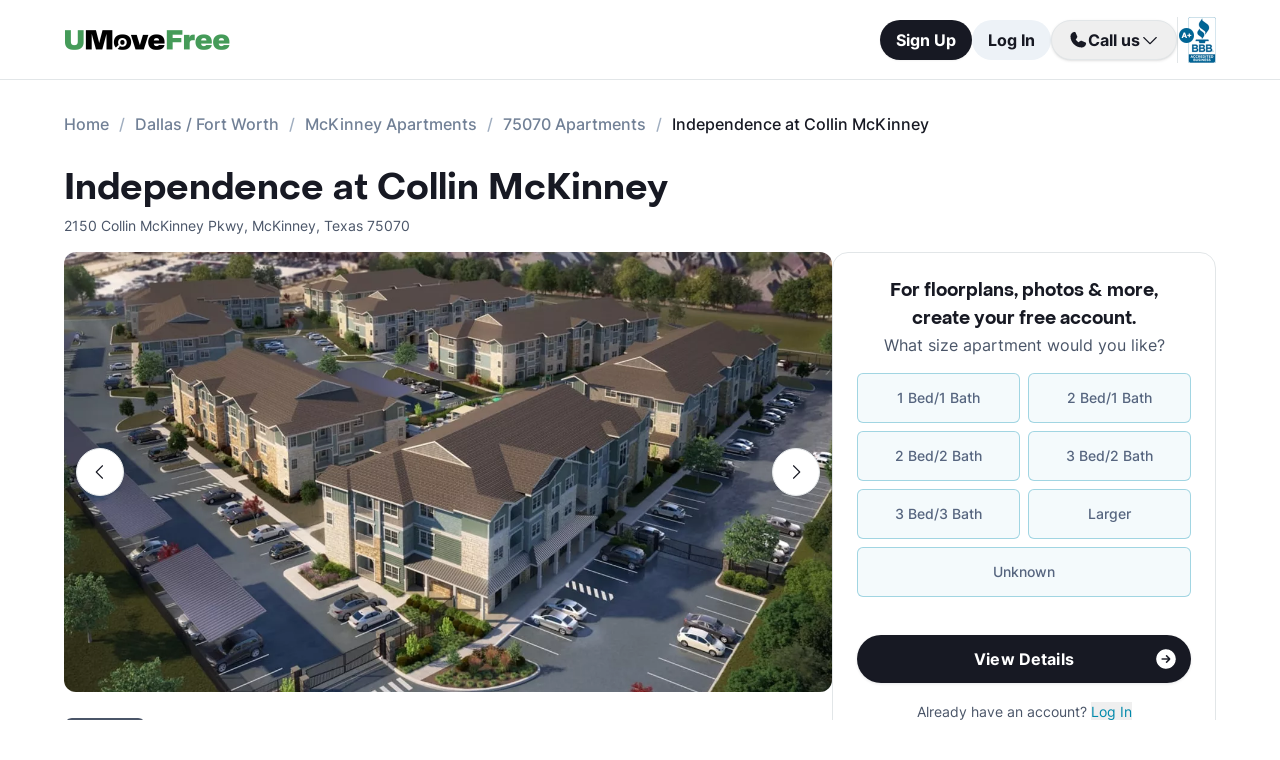

--- FILE ---
content_type: text/html; charset=utf-8
request_url: https://www.umovefree.com/Apartment/independence-at-collin-mckinney-apartments-mckinney-tx/
body_size: 16212
content:
<!DOCTYPE html><html lang="en"><head><meta charSet="utf-8"/><meta name="viewport" content="width=device-width"/><meta property="og:locale" content="en_US"/><meta property="og:site_name" content="UMoveFree"/><link rel="shortcut icon" href="/static/favicon.ico"/><link rel="preconnect" href="https://www.googletagmanager.com"/><link rel="dns-prefetch" href="https://www.googletagmanager.com"/><link rel="preconnect" href="https://connect.facebook.net"/><link rel="dns-prefetch" href="https://connect.facebook.net"/><link rel="preconnect" href="https://www.facebook.com"/><link rel="dns-prefetch" href="https://www.facebook.com"/><link rel="preconnect" href="https://www.redditstatic.com"/><link rel="dns-prefetch" href="https://www.redditstatic.com"/><link rel="preconnect" href="https://www.umovefree.com"/><link rel="dns-prefetch" href="https://www.umovefree.com"/><title>Independence at Collin McKinney - View Floorplans, Photos &amp; More</title><meta property="og:title" content="Independence at Collin McKinney - View Floorplans, Photos &amp; More"/><meta property="og:description" content="View Floorplans, Photos, Pricing &amp; More for Independence at Collin McKinney Apartments. Plus Get a Free Move or Rebate When You Lease."/><meta property="og:url" content="https://www.umovefree.com/Apartment/independence-at-collin-mckinney-apartments-mckinney-tx/"/><meta property="og:type" content="website"/><meta property="og:image" content="https://picturescdn.alndata.com/?pid=041c3957-f016-44f2-b05b-3856779f5bc2"/><meta property="og:image:alt" content="Independence at Collin McKinney - McKinney, TX - Photo 1 of 4"/><meta property="og:image:width" content="1200"/><meta property="og:image:height" content="800"/><link rel="canonical" href="https://www.umovefree.com/Apartment/independence-at-collin-mckinney-apartments-mckinney-tx/"/><meta name="description" content="View Floorplans, Photos, Pricing &amp; More for Independence at Collin McKinney Apartments. Plus Get a Free Move or Rebate When You Lease."/><link rel="preconnect" href="https://picturescdn.alndata.com"/><link rel="dns-prefetch" href="https://picturescdn.alndata.com"/><script type="application/ld+json">{"@context":"https://schema.org","@type":"Product","image":["https://picturescdn.alndata.com/?pid=041c3957-f016-44f2-b05b-3856779f5bc2"],"offers":{"@type":"AggregateOffer","priceCurrency":"USD","highPrice":1950,"lowPrice":1011,"offerCount":15},"name":"Independence at Collin McKinney"}</script><script type="application/ld+json">{"@context":"https://schema.org","@type":"BreadcrumbList","itemListElement":[{"@type":"ListItem","position":0,"item":"https://www.umovefree.com/","name":"Home"},{"@type":"ListItem","position":1,"item":"https://www.umovefree.com/Sitemap/city-apartments-dallas-fort-worth-tx/","name":"Dallas / Fort Worth"},{"@type":"ListItem","position":2,"item":"https://www.umovefree.com/City/mckinney-apartments-tx/","name":"McKinney Apartments"},{"@type":"ListItem","position":3,"item":"https://www.umovefree.com/Zipcode/75070-apartments/","name":"75070 Apartments"},{"@type":"ListItem","position":4,"name":"Independence at Collin McKinney"}]}</script><link rel="preload" as="image" type="image/webp" href="https://picturescdn.alndata.com/?pid=041c3957-f016-44f2-b05b-3856779f5bc2&amp;h=440&amp;qual=80&amp;fmt=webp" media="(max-width: 639px)"/><link rel="preload" as="image" type="image/webp" href="https://picturescdn.alndata.com/?pid=041c3957-f016-44f2-b05b-3856779f5bc2&amp;w=1280&amp;qual=80&amp;fmt=webp" media="(min-width: 640px)"/><meta name="next-head-count" content="32"/><script id="google-tag-manager" data-nscript="beforeInteractive">window.dataLayer=window.dataLayer||[];function gtag(){dataLayer.push(arguments);}(function(w,d,s,l,i){w[l]=w[l]||[];w[l].push({'gtm.start':
        new Date().getTime(),event:'gtm.js'});var f=d.getElementsByTagName(s)[0],
        j=d.createElement(s),dl=l!='dataLayer'?'&l='+l:'';j.async=true;j.src=
        'https://www.googletagmanager.com/gtm.js?id='+i+dl;f.parentNode.insertBefore(j,f);
        })(window,document,'script','dataLayer','GTM-WWLKVL');</script><link rel="preload" href="/_next/static/css/b0f7c89190592612.css" as="style"/><link rel="stylesheet" href="/_next/static/css/b0f7c89190592612.css" data-n-g=""/><noscript data-n-css=""></noscript><script defer="" nomodule="" src="/_next/static/chunks/polyfills-42372ed130431b0a.js"></script><script src="/_next/static/chunks/webpack-52a4b65a130aec73.js" defer=""></script><script src="/_next/static/chunks/framework-629ed7689a94c2a5.js" defer=""></script><script src="/_next/static/chunks/main-14b263bbcb312a82.js" defer=""></script><script src="/_next/static/chunks/pages/_app-3dd83fdaecabed9b.js" defer=""></script><script src="/_next/static/chunks/418-e810c0658f042e4d.js" defer=""></script><script src="/_next/static/chunks/286-68bc66dd95dfcdca.js" defer=""></script><script src="/_next/static/chunks/139-7162cec6f65697bc.js" defer=""></script><script src="/_next/static/chunks/832-e6e6f7b602289035.js" defer=""></script><script src="/_next/static/chunks/294-c8b2a517a1e5f582.js" defer=""></script><script src="/_next/static/chunks/482-db5df932d6e67617.js" defer=""></script><script src="/_next/static/chunks/748-3baa928049f5467b.js" defer=""></script><script src="/_next/static/chunks/957-1f6d99d3171cb973.js" defer=""></script><script src="/_next/static/chunks/751-7aa31139ed42c204.js" defer=""></script><script src="/_next/static/chunks/pages/Apartment/%5B...slug%5D-32a742a17f910461.js" defer=""></script><script src="/_next/static/DTymKWWmf0YE8x5HJ4-4U/_buildManifest.js" defer=""></script><script src="/_next/static/DTymKWWmf0YE8x5HJ4-4U/_ssgManifest.js" defer=""></script></head><body><noscript><iframe src="https://www.googletagmanager.com/ns.html?id=GTM-WWLKVL"
            height="0" width="0" style="display:none;visibility:hidden"></iframe></noscript><div id="__next"><div class="flex h-14 w-full items-center justify-center border-b border-solid border-gray-rebrand-border bg-white font-inter antialiased md:h-20"><header class="flex w-full max-w-[1440px] flex-row items-center justify-between px-3 md:px-8 lg:px-16"><a href="/" class="self-center"><img width="100" height="12" src="/static/assets/images/new-logo-color.png" alt="UMoveFree Apartment Locators" class="md:h-[20px] md:w-[167px]"/></a><div class="flex flex-row items-center justify-center gap-2 sm:min-h-[46px]"><button class="h-8 rounded-full bg-gray-rebrand-900 px-4 text-sm font-bold text-white shadow-sm hover:opacity-80 active:opacity-50 md:h-10 md:text-base">Sign Up</button><button class="h-8 min-w-[74px] whitespace-nowrap rounded-full bg-[#EDF2F7] px-4 text-sm font-bold text-gray-rebrand-900 hover:opacity-80 active:opacity-50 md:h-10 md:text-base">Log In</button><div class="flex items-center gap-2"><div class="hidden lg:flex"><div class="relative"><button class="h-10 rounded-full border border-gray-rebrand-border px-4 text-base font-bold text-gray-rebrand-900 shadow hover:bg-[#E2E8F0]"><div class="flex items-center gap-2"><svg width="20" height="20" viewBox="0 0 20 20" fill="none" xmlns="http://www.w3.org/2000/svg"><path fill="#171923" stroke="#171923" stroke-width="0.078125" d="M13.6637 10.8481L13.6644 10.8484L17.3279 12.4107C17.328 12.4107 17.3281 12.4107 17.3282 12.4108C17.5679 12.517 17.7676 12.6968 17.8982 12.9241C18.0289 13.1514 18.0838 13.4144 18.055 13.675C17.9179 14.7204 17.4059 15.6806 16.6142 16.3769C15.8223 17.0734 14.8045 17.4586 13.7499 17.4609C7.56842 17.4608 2.53909 12.4315 2.53906 6.24999C2.5414 5.19545 2.92659 4.17764 3.62302 3.38579C4.31938 2.59402 5.27953 2.08203 6.325 1.94498C6.58557 1.91617 6.84854 1.97107 7.07583 2.10172C7.30316 2.2324 7.48298 2.43209 7.5892 2.67183C7.58923 2.67189 7.58926 2.67195 7.58928 2.67201L9.1594 6.33564C9.15941 6.33564 9.15941 6.33564 9.15941 6.33565C9.2383 6.51985 9.26993 6.72084 9.25143 6.92037C9.23293 7.11991 9.16488 7.31166 9.05347 7.47823L9.05324 7.47857L7.75636 9.46295L7.74417 9.4816L7.75402 9.50159C8.34511 10.7012 9.31907 11.6696 10.522 12.2538L10.5421 12.2636L10.5607 12.2512L12.5216 10.9465L12.5218 10.9464C12.6881 10.8343 12.8802 10.7665 13.08 10.7493C13.2798 10.7321 13.4807 10.7661 13.6637 10.8481Z"></path></svg><span>Call us</span><svg width="20" height="20" viewBox="0 0 20 20" fill="none" xmlns="http://www.w3.org/2000/svg"><path fill="#171923" fill-rule="evenodd" clip-rule="evenodd" d="M3.30806 7.05806C3.55214 6.81398 3.94786 6.81398 4.19194 7.05806L10 12.8661L15.8081 7.05806C16.0521 6.81398 16.4479 6.81398 16.6919 7.05806C16.936 7.30214 16.936 7.69786 16.6919 7.94194L10.4419 14.1919C10.1979 14.436 9.80214 14.436 9.55806 14.1919L3.30806 7.94194C3.06398 7.69786 3.06398 7.30214 3.30806 7.05806Z"></path></svg></div></button><div class="absolute right-0 top-14 z-50 flex min-w-[310px] flex-col rounded-xl border border-gray-rebrand-border bg-white shadow-md hidden"><div class="flex items-center justify-between gap-2 px-4 py-2"><span class="flex flex-col items-start"><div class="text-base font-normal text-black-rebrand">(800) 863-0603</div><div class="text-sm font-normal text-[#6A7175]">Toll Free</div></span><div><svg class="cursor-pointer active:opacity-50" width="20" height="20" viewBox="0 0 20 20" fill="none" xmlns="http://www.w3.org/2000/svg"><path d="M13.125 13.125H16.875V3.125H6.875V6.875" stroke="#171923" stroke-width="1.25" stroke-linecap="round" stroke-linejoin="round"></path><path d="M13.125 6.875H3.125V16.875H13.125V6.875Z" stroke="#171923" stroke-width="1.25" stroke-linecap="round" stroke-linejoin="round"></path></svg></div></div><div class="flex items-center justify-between gap-2 px-4 py-2"><span class="flex flex-col items-start"><div class="text-base font-normal text-black-rebrand">(214) 614-5822</div><div class="text-sm font-normal text-[#6A7175]">Dallas Area</div></span><div><svg class="cursor-pointer active:opacity-50" width="20" height="20" viewBox="0 0 20 20" fill="none" xmlns="http://www.w3.org/2000/svg"><path d="M13.125 13.125H16.875V3.125H6.875V6.875" stroke="#171923" stroke-width="1.25" stroke-linecap="round" stroke-linejoin="round"></path><path d="M13.125 6.875H3.125V16.875H13.125V6.875Z" stroke="#171923" stroke-width="1.25" stroke-linecap="round" stroke-linejoin="round"></path></svg></div></div><div class="flex items-center justify-between gap-2 px-4 py-2"><span class="flex flex-col items-start"><div class="text-base font-normal text-black-rebrand">(512) 717-3282</div><div class="text-sm font-normal text-[#6A7175]">Austin Area</div></span><div><svg class="cursor-pointer active:opacity-50" width="20" height="20" viewBox="0 0 20 20" fill="none" xmlns="http://www.w3.org/2000/svg"><path d="M13.125 13.125H16.875V3.125H6.875V6.875" stroke="#171923" stroke-width="1.25" stroke-linecap="round" stroke-linejoin="round"></path><path d="M13.125 6.875H3.125V16.875H13.125V6.875Z" stroke="#171923" stroke-width="1.25" stroke-linecap="round" stroke-linejoin="round"></path></svg></div></div><div class="flex items-center justify-between gap-2 px-4 py-2"><span class="flex flex-col items-start"><div class="text-base font-normal text-black-rebrand">(713) 589-2352</div><div class="text-sm font-normal text-[#6A7175]">Houston Metro</div></span><div><svg class="cursor-pointer active:opacity-50" width="20" height="20" viewBox="0 0 20 20" fill="none" xmlns="http://www.w3.org/2000/svg"><path d="M13.125 13.125H16.875V3.125H6.875V6.875" stroke="#171923" stroke-width="1.25" stroke-linecap="round" stroke-linejoin="round"></path><path d="M13.125 6.875H3.125V16.875H13.125V6.875Z" stroke="#171923" stroke-width="1.25" stroke-linecap="round" stroke-linejoin="round"></path></svg></div></div><div class="flex items-center justify-between gap-2 px-4 py-2"><span class="flex flex-col items-start"><div class="text-base font-normal text-black-rebrand">(210) 551-0067</div><div class="text-sm font-normal text-[#6A7175]">San Antonio Area</div></span><div><svg class="cursor-pointer active:opacity-50" width="20" height="20" viewBox="0 0 20 20" fill="none" xmlns="http://www.w3.org/2000/svg"><path d="M13.125 13.125H16.875V3.125H6.875V6.875" stroke="#171923" stroke-width="1.25" stroke-linecap="round" stroke-linejoin="round"></path><path d="M13.125 6.875H3.125V16.875H13.125V6.875Z" stroke="#171923" stroke-width="1.25" stroke-linecap="round" stroke-linejoin="round"></path></svg></div></div></div></div></div><div class="hidden w-[1px] self-stretch bg-gray-rebrand-border lg:flex"></div><img width="38" height="46" class="hidden lg:flex" src="/static/assets/images/logo-bbb.png" alt="Better Business Bureau" loading="lazy"/></div></div></header></div><main class="m-auto mt-4 w-full max-w-[1440px] px-4 font-inter text-gray-rebrand-900 antialiased md:mt-8 md:px-8 lg:px-16"><ul class="text-md text-md mb-8 hidden md:block"><li class="inline-block text-[#718096] font-medium after:mx-2.5 after:content-[&#x27;/&#x27;] after:text-[#A0AEC0] last:text-[#171923] last:after:content-[&#x27;&#x27;] hover:text-[#171923]"><a href="https://www.umovefree.com/">Home</a></li><li class="inline-block text-[#718096] font-medium after:mx-2.5 after:content-[&#x27;/&#x27;] after:text-[#A0AEC0] last:text-[#171923] last:after:content-[&#x27;&#x27;] hover:text-[#171923]"><a href="https://www.umovefree.com/Sitemap/city-apartments-dallas-fort-worth-tx/">Dallas / Fort Worth</a></li><li class="inline-block text-[#718096] font-medium after:mx-2.5 after:content-[&#x27;/&#x27;] after:text-[#A0AEC0] last:text-[#171923] last:after:content-[&#x27;&#x27;] hover:text-[#171923]"><a href="https://www.umovefree.com/City/mckinney-apartments-tx/">McKinney Apartments</a></li><li class="inline-block text-[#718096] font-medium after:mx-2.5 after:content-[&#x27;/&#x27;] after:text-[#A0AEC0] last:text-[#171923] last:after:content-[&#x27;&#x27;] hover:text-[#171923]"><a href="https://www.umovefree.com/Zipcode/75070-apartments/">75070 Apartments</a></li><li class="inline-block text-[#718096] font-medium after:mx-2.5 after:content-[&#x27;/&#x27;] after:text-[#A0AEC0] last:text-[#171923] last:after:content-[&#x27;&#x27;] hover:text-[#171923]"><span>Independence at Collin McKinney</span></li></ul><div class="flex w-full min-w-0 flex-col-reverse sm:flex-row sm:justify-between xl:basis-2/3"><h1 class="flex font-objSans text-2xl font-semibold sm:text-4xl"><a class="cursor-text" href="https://www.umovefree.com/Apartment/independence-at-collin-mckinney-apartments-mckinney-tx/">Independence at Collin McKinney</a></h1></div><div class="gap mt-0.5 text-sm text-gray-rebrand-600 sm:mt-2"><span>2150 Collin McKinney Pkwy</span>,<!-- --> <span class="inline-block">McKinney<!-- -->, <span>Texas</span> <span>75070</span></span></div><div class="mb-10 mt-4 flex sm:flex-col lg:flex-row lg:gap-10"><div class="w-full min-w-0 md:basis-2/3"><div class="mb-8 flex w-full flex-col justify-center"><div class="relative z-0 mb-0 w-full self-center md:mb-2.5"><button class="left-3 absolute top-[calc(50%-16px)] z-[1] flex h-8 w-8 items-center justify-center rounded-full border border-gray-rebrand-border bg-white outline-none hover:opacity-80 active:opacity-50 sm:top-[calc(50%-24px)] sm:h-12 sm:w-12" title="Previous photo" id="left-arrow-photo"><svg class="rotate-90" width="20" height="20" viewBox="0 0 20 20" fill="none" xmlns="http://www.w3.org/2000/svg"><path fill="#171923" fill-rule="evenodd" clip-rule="evenodd" d="M3.30806 7.05806C3.55214 6.81398 3.94786 6.81398 4.19194 7.05806L10 12.8661L15.8081 7.05806C16.0521 6.81398 16.4479 6.81398 16.6919 7.05806C16.936 7.30214 16.936 7.69786 16.6919 7.94194L10.4419 14.1919C10.1979 14.436 9.80214 14.436 9.55806 14.1919L3.30806 7.94194C3.06398 7.69786 3.06398 7.30214 3.30806 7.05806Z"></path></svg></button><button class="right-3 absolute top-[calc(50%-16px)] z-[1] flex h-8 w-8 items-center justify-center rounded-full border border-gray-rebrand-border bg-white outline-none hover:opacity-80 active:opacity-50 sm:top-[calc(50%-24px)] sm:h-12 sm:w-12" title="Next photo" id="right-arrow-photo"><svg class="-rotate-90" width="20" height="20" viewBox="0 0 20 20" fill="none" xmlns="http://www.w3.org/2000/svg"><path fill="#171923" fill-rule="evenodd" clip-rule="evenodd" d="M3.30806 7.05806C3.55214 6.81398 3.94786 6.81398 4.19194 7.05806L10 12.8661L15.8081 7.05806C16.0521 6.81398 16.4479 6.81398 16.6919 7.05806C16.936 7.30214 16.936 7.69786 16.6919 7.94194L10.4419 14.1919C10.1979 14.436 9.80214 14.436 9.55806 14.1919L3.30806 7.94194C3.06398 7.69786 3.06398 7.30214 3.30806 7.05806Z"></path></svg></button><picture class="relative block h-[220px] w-full sm:h-[440px]"><source srcSet="https://picturescdn.alndata.com/?pid=041c3957-f016-44f2-b05b-3856779f5bc2&amp;h=440&amp;qual=80&amp;fmt=webp" media="(max-width: 639px)" type="image/webp"/><source srcSet="https://picturescdn.alndata.com/?pid=041c3957-f016-44f2-b05b-3856779f5bc2&amp;h=440&amp;qual=80" media="(max-width: 639px)" type="image/jpeg"/><source srcSet="https://picturescdn.alndata.com/?pid=041c3957-f016-44f2-b05b-3856779f5bc2&amp;w=1280&amp;qual=80&amp;fmt=webp" type="image/webp"/><source srcSet="https://picturescdn.alndata.com/?pid=041c3957-f016-44f2-b05b-3856779f5bc2&amp;w=1280&amp;qual=80" type="image/jpeg"/><img id="main-photo" width="1280" src="https://picturescdn.alndata.com/?pid=041c3957-f016-44f2-b05b-3856779f5bc2&amp;w=1280" title="331223 - Independence at Collin McKinney Apartments" fetchpriority="high" alt="Independence at Collin McKinney - McKinney, TX - Photo 1 of 4" loading="eager" class="h-full w-full object-cover rounded sm:rounded-xl cursor-pointer"/></picture><div class="absolute bottom-[13px] flex w-full justify-center gap-2 sm:hidden"><svg xmlns="http://www.w3.org/2000/svg" width="10" height="10" viewBox="0 0 10 10" fill="none"><circle cx="5" cy="5" r="5" fill="white"></circle></svg><svg class="opacity-50" xmlns="http://www.w3.org/2000/svg" width="10" height="10" viewBox="0 0 10 10" fill="none"><circle cx="5" cy="5" r="5" fill="white"></circle></svg><svg class="opacity-50" xmlns="http://www.w3.org/2000/svg" width="10" height="10" viewBox="0 0 10 10" fill="none"><circle cx="5" cy="5" r="5" fill="white"></circle></svg><svg class="opacity-50" xmlns="http://www.w3.org/2000/svg" width="10" height="10" viewBox="0 0 10 10" fill="none"><circle cx="5" cy="5" r="5" fill="white"></circle></svg><svg class="opacity-50" xmlns="http://www.w3.org/2000/svg" width="10" height="10" viewBox="0 0 10 10" fill="none"><circle cx="5" cy="5" r="5" fill="white"></circle></svg></div></div><div class="flex w-full overflow-x-auto"><div class="flex flex-row gap-2 pt-4"><picture class="relative h-[42px] w-[52px] flex sm:h-[52px] sm:w-[82px] border-2 border-gray-rebrand-600 rounded-lg"><source srcSet="https://picturescdn.alndata.com/?pid=041c3957-f016-44f2-b05b-3856779f5bc2&amp;w=82&amp;h=52&amp;qual=80&amp;fmt=webp" type="image/webp"/><source srcSet="https://picturescdn.alndata.com/?pid=041c3957-f016-44f2-b05b-3856779f5bc2&amp;w=82&amp;h=52&amp;qual=80" type="image/jpeg"/><img width="82" height="52" src="https://picturescdn.alndata.com/?pid=041c3957-f016-44f2-b05b-3856779f5bc2&amp;w=82&amp;h=52" alt="Independence at Collin McKinney - McKinney, TX - Photo 1 of 4" loading="lazy" class="h-full w-full object-cover p-[2px] sm:rounded-lg cursor-pointer rounded-lg"/></picture><picture class="relative h-[42px] w-[52px] flex sm:h-[52px] sm:w-[82px] opacity-30 rounded-lg"><source srcSet="https://picturescdn.alndata.com/?pid=425588c3-398c-4319-a546-441c75369e20&amp;w=82&amp;h=52&amp;qual=80&amp;fmt=webp" type="image/webp"/><source srcSet="https://picturescdn.alndata.com/?pid=425588c3-398c-4319-a546-441c75369e20&amp;w=82&amp;h=52&amp;qual=80" type="image/jpeg"/><img width="82" height="52" src="https://picturescdn.alndata.com/?pid=425588c3-398c-4319-a546-441c75369e20&amp;w=82&amp;h=52" alt="Independence at Collin McKinney - Pool Area - Photo 2 of 4" loading="lazy" class="h-full w-full object-cover p-[2px] sm:rounded-lg cursor-pointer rounded-lg"/></picture><picture class="relative h-[42px] w-[52px] flex sm:h-[52px] sm:w-[82px] opacity-30 rounded-lg"><source srcSet="https://picturescdn.alndata.com/?pid=1af1ffd0-bab2-48d2-8503-fe234321d247&amp;w=82&amp;h=52&amp;qual=80&amp;fmt=webp" type="image/webp"/><source srcSet="https://picturescdn.alndata.com/?pid=1af1ffd0-bab2-48d2-8503-fe234321d247&amp;w=82&amp;h=52&amp;qual=80" type="image/jpeg"/><img width="82" height="52" src="https://picturescdn.alndata.com/?pid=1af1ffd0-bab2-48d2-8503-fe234321d247&amp;w=82&amp;h=52" alt="Independence at Collin McKinney - Lounge - Photo 3 of 4" loading="lazy" class="h-full w-full object-cover p-[2px] sm:rounded-lg cursor-pointer rounded-lg"/></picture><picture class="relative h-[42px] w-[52px] flex sm:h-[52px] sm:w-[82px] opacity-30 rounded-lg"><source srcSet="https://picturescdn.alndata.com/?pid=d4728da1-5275-49cb-bb35-722aac5144b6&amp;w=82&amp;h=52&amp;qual=80&amp;fmt=webp" type="image/webp"/><source srcSet="https://picturescdn.alndata.com/?pid=d4728da1-5275-49cb-bb35-722aac5144b6&amp;w=82&amp;h=52&amp;qual=80" type="image/jpeg"/><img width="82" height="52" src="https://picturescdn.alndata.com/?pid=d4728da1-5275-49cb-bb35-722aac5144b6&amp;w=82&amp;h=52" alt="Independence at Collin McKinney - Fitness - Photo 4 of 4" loading="lazy" class="h-full w-full object-cover p-[2px] sm:rounded-lg cursor-pointer rounded-lg"/></picture></div></div></div><div class="flex flex-col bg-white text-gray-rebrand-600 md:rounded-2xl my-4 sm:hidden"><div class="flex h-full flex-col rounded-2xl border border-gray-rebrand-border"><div class="mb-4 flex flex-1 flex-col gap-4 px-4 pt-4 md:mb-4 md:px-6 md:pt-6"><div class=""><p class="text-center font-objSans text-lg font-bold text-gray-rebrand-900">For floorplans, photos &amp; more<!-- -->, <span class="whitespace-pre">create your free account<!-- -->.</span></p></div><div class="flex grow flex-col"><div class="text-sm text-red-600 hidden"></div><div class="flex min-h-[350px] grow flex-col"><div class="flex grow flex-col"><div class="flex grow flex-col"><div class="flex grow flex-col"><div class="mb-4 text-center">What size apartment would you like?</div><div class="grid grid-cols-2 gap-2"><button type="button" class="btn-blue last:col-start-1 last:col-end-3 text-[#56657F] hover:border-opacity-[85] hover:text-[#172B4F]"><span>1 Bed/1 Bath</span></button><button type="button" class="btn-blue last:col-start-1 last:col-end-3 text-[#56657F] hover:border-opacity-[85] hover:text-[#172B4F]"><span>2 Bed/1 Bath</span></button><button type="button" class="btn-blue last:col-start-1 last:col-end-3 text-[#56657F] hover:border-opacity-[85] hover:text-[#172B4F]"><span>2 Bed/2 Bath</span></button><button type="button" class="btn-blue last:col-start-1 last:col-end-3 text-[#56657F] hover:border-opacity-[85] hover:text-[#172B4F]"><span>3 Bed/2 Bath</span></button><button type="button" class="btn-blue last:col-start-1 last:col-end-3 text-[#56657F] hover:border-opacity-[85] hover:text-[#172B4F]"><span>3 Bed/3 Bath</span></button><button type="button" class="btn-blue last:col-start-1 last:col-end-3 text-[#56657F] hover:border-opacity-[85] hover:text-[#172B4F]"><span>Larger</span></button><button type="button" class="btn-blue last:col-start-1 last:col-end-3 text-[#56657F] hover:border-opacity-[85] hover:text-[#172B4F]"><span>Unknown</span></button></div></div><div class="relative"><button class="cursor-pointer rounded-full disabled:bg-alfa-black-5 disabled:text-alfa-black-30 disabled:shadow-none text-white font-bold bg-black-rebrand border border-transparent shadow-custom tracking-medium hover:bg-[#44474f] active:border active:border-brand h-12 px-5 py-3 text-base relative mt-4 flex w-full items-center justify-center self-end max-[340px]:text-sm"><span>View Details</span><img class="absolute right-3" alt="" src="/static/assets/svg/arrow-right-white-circle-icon.svg" width="24" height="24" loading="lazy"/></button></div></div></div></div><div class="my-3 text-sm hidden"> <span class="cursor-pointer font-bold text-black underline"></span></div><div class="mt-4 text-center"><span class="text-sm"><span>Already have an account? </span><button class="cursor-pointer text-blue-newDark hover:underline"><span>Log In</span></button></span><div class="hidden"><span class="text-sm"><span>Don&#x27;t have an account? </span><button class="cursor-pointer text-blue-newDark hover:underline"><span>Sign Up</span></button></span><div class="flex flex-col hidden"><span><span class="text-sm">Not you? </span><button class="text-sm font-medium underline"><span>Sign up with a new email.</span></button></span></div></div></div></div></div><div class="rounded-b-2xl bg-white px-4 py-4 text-xs md:bg-[#F6F7F9] md:px-6 md:pb-6"><ul class="flex flex-col gap-1 md:gap-2"><li><img width="16" height="16" src="/static/assets/svg/check-small-circle-icon.svg" alt="" loading="lazy" class="mr-2 inline-block"/>Search over<!-- --> <span id="tooltip-96-texas-apartments" class="border-b border-gray-rebrand-600">96% of Texas Apartments</span></li><li><img width="16" height="16" src="/static/assets/svg/check-small-circle-icon.svg" alt="" loading="lazy" class="mr-2 inline-block"/>Get up to a<!-- --> <span id="tooltip-free-move-rebate" class="border-b border-gray-rebrand-600">Free Move</span> <!-- -->or<!-- --> <span id="tooltip-free-move-rebate" class="border-b border-gray-rebrand-600">$200 Rebate</span></li><li><img width="16" height="16" src="/static/assets/svg/check-small-circle-icon.svg" alt="" loading="lazy" class="mr-2 inline-block"/>We value your<!-- --> <span id="tooltip-privacy" class="border-b border-gray-700">privacy.</span></li></ul><div class="hidden"></div><div class="hidden"></div><div class="hidden"></div></div></div></div><div class="flex w-full cursor-pointer rounded-md bg-[#ECF7F9] px-4 py-3.5 text-[#366771]" id="contact-us-banner"><div class="flex w-full flex-col gap-1 text-sm sm:relative"><div class="flex-between flex-start flex items-center"><img width="24" height="24" src="/static/assets/svg/gift-dark-icon.svg" alt="gift" class="mr-2 inline" loading="lazy"/><p class="w-full items-center font-semibold sm:pr-32">Standard Move/Rebate offer may not apply at this property. Please<!-- --> <span class="font-bold">contact us</span> for details.</p></div><span class="flex justify-end align-middle font-bold text-[#366771] sm:absolute sm:right-0">Learn more<svg class="h-[20px] w-[20px]" fill="currentColor" xmlns="http://www.w3.org/2000/svg"><path fill-rule="evenodd" clip-rule="evenodd" d="M7.05806 3.30806C7.30214 3.06398 7.69786 3.06398 7.94194 3.30806L14.1919 9.55806C14.436 9.80214 14.436 10.1979 14.1919 10.4419L7.94194 16.6919C7.69786 16.936 7.30214 16.936 7.05806 16.6919C6.81398 16.4479 6.81398 16.0521 7.05806 15.8081L12.8661 10L7.05806 4.19194C6.81398 3.94786 6.81398 3.55214 7.05806 3.30806Z"></path></svg></span></div></div><section class="mb-8 mt-6 md:mb-16"><div class="flex justify-between"><h2 class="inline-block font-objSans text-xl font-bold md:text-3xl">Floorplans &amp; Pricing</h2><button class="cursor-pointer items-center justify-center rounded-full disabled:bg-alfa-black-5 disabled:text-alfa-black-30 disabled:shadow-none text-white font-bold bg-black-rebrand border border-transparent shadow-custom tracking-medium hover:bg-[#44474f] active:border active:border-brand min-h-10 px-4 py-2 text-base hidden md:flex"><span class="truncate max-sm:max-w-[90%]">View All</span><img class="absolute right-3 ml-2 sm:static md:h-5 md:w-5" alt="arrow right" src="/static/assets/svg/arrow-right-white-circle-icon.svg" width="24" height="24" loading="lazy"/></button></div><div class="mt-2 sm:mt-4"><ul class="flex flex-nowrap gap-2 overflow-x-auto overflow-y-hidden border-b border-b-gray-60 font-inter"><li class="flex shrink-0 cursor-pointer flex-col rounded text-sm text-gray-rebrand-600 font-bold text-gray-rebrand-900"><span class="flex flex-col px-2 pb-5 pt-4"><h3>All</h3><span class="invisible h-0 font-bold">All</span></span><div class="mb-[-1px] h-[3px] rounded border border-[#4E92A0] bg-[#4E92A0]"></div></li><li class="flex shrink-0 cursor-pointer flex-col rounded text-sm text-gray-rebrand-600"><span class="flex flex-col px-2 pb-5 pt-4"><h3>1 bed</h3><span class="invisible h-0 font-bold">1 bed</span></span></li><li class="flex shrink-0 cursor-pointer flex-col rounded text-sm text-gray-rebrand-600"><span class="flex flex-col px-2 pb-5 pt-4"><h3>2 beds</h3><span class="invisible h-0 font-bold">2 beds</span></span></li><li class="flex shrink-0 cursor-pointer flex-col rounded text-sm text-gray-rebrand-600"><span class="flex flex-col px-2 pb-5 pt-4"><h3>3 beds</h3><span class="invisible h-0 font-bold">3 beds</span></span></li><li class="flex shrink-0 cursor-pointer flex-col rounded text-sm text-gray-rebrand-600"><span class="flex flex-col px-2 pb-5 pt-4"><h3>4 beds</h3><span class="invisible h-0 font-bold">4 beds</span></span></li></ul><table class="w-full table-auto max-sm:hidden"><tbody class="text-base text-gray-rebrand-600"><tr class="cursor-pointer border-b border-dashed border-b-gray-200 hover:bg-gray-10"><td class="h-20 w-[52px]"><picture class="relative block h-8 w-8"><source srcSet="https://picturescdn.alndata.com/?pid=f5e6c046-4671-4ec3-9ef9-f2b5a545a0ea&amp;h=24&amp;qual=70&amp;fmt=webp" type="image/webp"/><source srcSet="https://picturescdn.alndata.com/?pid=f5e6c046-4671-4ec3-9ef9-f2b5a545a0ea&amp;h=24&amp;qual=70" type="image/jpeg"/><img height="24" title="A1/50% floor plan 651 sq. ft.&quot;" src="https://picturescdn.alndata.com/?pid=f5e6c046-4671-4ec3-9ef9-f2b5a545a0ea&amp;h=24" alt="651 sq. ft. A1/50% floor plan" loading="lazy" class="h-full w-full object-cover"/></picture></td><td class="text-rebrand-900 h-20 break-words font-bold">A1/50%</td><td class="h-20 whitespace-normal break-words pl-2 xl:pl-2.5">1/1 with Wood Floors</td><td class="h-20 pl-2 text-right xl:whitespace-nowrap xl:pl-2.5">651<!-- --> sqft</td><td class="h-20 px-2 text-right xl:whitespace-nowrap xl:px-2.5">Call for Pricing</td><td class="h-20 w-1 pl-2 text-right max-lg:whitespace-nowrap xl:whitespace-nowrap xl:pl-2.5"><button id="check-availability-floor-0" class="inline-flex cursor-pointer items-center justify-center rounded-full font-medium disabled:bg-alfa-black-5 disabled:text-alfa-black-30 disabled:shadow-none text-gray-rebrand-900 bg-white border border-gray-rebrand-border shadow-custom tracking-medium hover:bg-[#E2E8F0] active:text-gray-rebrand-900 active:bg-white active:border-brand min-h-10 px-4 py-2 text-base">Check Availability</button></td></tr><tr class="cursor-pointer border-b border-dashed border-b-gray-200 hover:bg-gray-10"><td class="h-20 w-[52px]"><picture class="relative block h-8 w-8"><source srcSet="https://picturescdn.alndata.com/?pid=f5e6c046-4671-4ec3-9ef9-f2b5a545a0ea&amp;h=24&amp;qual=70&amp;fmt=webp" type="image/webp"/><source srcSet="https://picturescdn.alndata.com/?pid=f5e6c046-4671-4ec3-9ef9-f2b5a545a0ea&amp;h=24&amp;qual=70" type="image/jpeg"/><img height="24" title="A1/60% floor plan 651 sq. ft.&quot;" src="https://picturescdn.alndata.com/?pid=f5e6c046-4671-4ec3-9ef9-f2b5a545a0ea&amp;h=24" alt="651 sq. ft. A1/60% floor plan" loading="lazy" class="h-full w-full object-cover"/></picture></td><td class="text-rebrand-900 h-20 break-words font-bold">A1/60%</td><td class="h-20 whitespace-normal break-words pl-2 xl:pl-2.5">1/1 with Wood Floors</td><td class="h-20 pl-2 text-right xl:whitespace-nowrap xl:pl-2.5">651<!-- --> sqft</td><td class="h-20 px-2 text-right xl:whitespace-nowrap xl:px-2.5">Call for Pricing</td><td class="h-20 w-1 pl-2 text-right max-lg:whitespace-nowrap xl:whitespace-nowrap xl:pl-2.5"><button id="check-availability-floor-1" class="inline-flex cursor-pointer items-center justify-center rounded-full font-medium disabled:bg-alfa-black-5 disabled:text-alfa-black-30 disabled:shadow-none text-gray-rebrand-900 bg-white border border-gray-rebrand-border shadow-custom tracking-medium hover:bg-[#E2E8F0] active:text-gray-rebrand-900 active:bg-white active:border-brand min-h-10 px-4 py-2 text-base">Check Availability</button></td></tr><tr class="cursor-pointer border-b border-dashed border-b-gray-200 hover:bg-gray-10"><td class="h-20 w-[52px]"><picture class="relative block h-8 w-8"><source srcSet="https://picturescdn.alndata.com/?pid=f5e6c046-4671-4ec3-9ef9-f2b5a545a0ea&amp;h=24&amp;qual=70&amp;fmt=webp" type="image/webp"/><source srcSet="https://picturescdn.alndata.com/?pid=f5e6c046-4671-4ec3-9ef9-f2b5a545a0ea&amp;h=24&amp;qual=70" type="image/jpeg"/><img height="24" title="A1/70% floor plan 651 sq. ft.&quot;" src="https://picturescdn.alndata.com/?pid=f5e6c046-4671-4ec3-9ef9-f2b5a545a0ea&amp;h=24" alt="651 sq. ft. A1/70% floor plan" loading="lazy" class="h-full w-full object-cover"/></picture></td><td class="text-rebrand-900 h-20 break-words font-bold">A1/70%</td><td class="h-20 whitespace-normal break-words pl-2 xl:pl-2.5">1/1 with Wood Floors</td><td class="h-20 pl-2 text-right xl:whitespace-nowrap xl:pl-2.5">651<!-- --> sqft</td><td class="h-20 px-2 text-right xl:whitespace-nowrap xl:px-2.5">Call for Pricing</td><td class="h-20 w-1 pl-2 text-right max-lg:whitespace-nowrap xl:whitespace-nowrap xl:pl-2.5"><button id="check-availability-floor-2" class="inline-flex cursor-pointer items-center justify-center rounded-full font-medium disabled:bg-alfa-black-5 disabled:text-alfa-black-30 disabled:shadow-none text-gray-rebrand-900 bg-white border border-gray-rebrand-border shadow-custom tracking-medium hover:bg-[#E2E8F0] active:text-gray-rebrand-900 active:bg-white active:border-brand min-h-10 px-4 py-2 text-base">Check Availability</button></td></tr><tr class="cursor-pointer border-b border-dashed border-b-gray-200 hover:bg-gray-10"><td class="h-20 w-[52px]"><picture class="relative block h-8 w-8"><source srcSet="https://picturescdn.alndata.com/?pid=7ccf44ea-b65c-4033-8dd2-7199eeb692e4&amp;h=24&amp;qual=70&amp;fmt=webp" type="image/webp"/><source srcSet="https://picturescdn.alndata.com/?pid=7ccf44ea-b65c-4033-8dd2-7199eeb692e4&amp;h=24&amp;qual=70" type="image/jpeg"/><img height="24" title="B1/50% floor plan 902 sq. ft.&quot;" src="https://picturescdn.alndata.com/?pid=7ccf44ea-b65c-4033-8dd2-7199eeb692e4&amp;h=24" alt="902 sq. ft. B1/50% floor plan" loading="lazy" class="h-full w-full object-cover"/></picture></td><td class="text-rebrand-900 h-20 break-words font-bold">B1/50%</td><td class="h-20 whitespace-normal break-words pl-2 xl:pl-2.5">2/2 with Wood Floors</td><td class="h-20 pl-2 text-right xl:whitespace-nowrap xl:pl-2.5">902<!-- --> sqft</td><td class="h-20 px-2 text-right xl:whitespace-nowrap xl:px-2.5">Call for Pricing</td><td class="h-20 w-1 pl-2 text-right max-lg:whitespace-nowrap xl:whitespace-nowrap xl:pl-2.5"><button id="check-availability-floor-3" class="inline-flex cursor-pointer items-center justify-center rounded-full font-medium disabled:bg-alfa-black-5 disabled:text-alfa-black-30 disabled:shadow-none text-gray-rebrand-900 bg-white border border-gray-rebrand-border shadow-custom tracking-medium hover:bg-[#E2E8F0] active:text-gray-rebrand-900 active:bg-white active:border-brand min-h-10 px-4 py-2 text-base">Check Availability</button></td></tr><tr class="cursor-pointer border-b border-dashed border-b-gray-200 hover:bg-gray-10"><td class="h-20 w-[52px]"><picture class="relative block h-8 w-8"><source srcSet="https://picturescdn.alndata.com/?pid=7ccf44ea-b65c-4033-8dd2-7199eeb692e4&amp;h=24&amp;qual=70&amp;fmt=webp" type="image/webp"/><source srcSet="https://picturescdn.alndata.com/?pid=7ccf44ea-b65c-4033-8dd2-7199eeb692e4&amp;h=24&amp;qual=70" type="image/jpeg"/><img height="24" title="B1/70% floor plan 902 sq. ft.&quot;" src="https://picturescdn.alndata.com/?pid=7ccf44ea-b65c-4033-8dd2-7199eeb692e4&amp;h=24" alt="902 sq. ft. B1/70% floor plan" loading="lazy" class="h-full w-full object-cover"/></picture></td><td class="text-rebrand-900 h-20 break-words font-bold">B1/70%</td><td class="h-20 whitespace-normal break-words pl-2 xl:pl-2.5">2/2 with Wood Floors</td><td class="h-20 pl-2 text-right xl:whitespace-nowrap xl:pl-2.5">902<!-- --> sqft</td><td class="h-20 px-2 text-right xl:whitespace-nowrap xl:px-2.5">Call for Pricing</td><td class="h-20 w-1 pl-2 text-right max-lg:whitespace-nowrap xl:whitespace-nowrap xl:pl-2.5"><button id="check-availability-floor-4" class="inline-flex cursor-pointer items-center justify-center rounded-full font-medium disabled:bg-alfa-black-5 disabled:text-alfa-black-30 disabled:shadow-none text-gray-rebrand-900 bg-white border border-gray-rebrand-border shadow-custom tracking-medium hover:bg-[#E2E8F0] active:text-gray-rebrand-900 active:bg-white active:border-brand min-h-10 px-4 py-2 text-base">Check Availability</button></td></tr><tr class="cursor-pointer border-b border-dashed border-b-gray-200 hover:bg-gray-10"><td class="h-20 w-[52px]"><picture class="relative block h-8 w-8"><source srcSet="https://picturescdn.alndata.com/?pid=7ccf44ea-b65c-4033-8dd2-7199eeb692e4&amp;h=24&amp;qual=70&amp;fmt=webp" type="image/webp"/><source srcSet="https://picturescdn.alndata.com/?pid=7ccf44ea-b65c-4033-8dd2-7199eeb692e4&amp;h=24&amp;qual=70" type="image/jpeg"/><img height="24" title="B1/60% floor plan 902 sq. ft.&quot;" src="https://picturescdn.alndata.com/?pid=7ccf44ea-b65c-4033-8dd2-7199eeb692e4&amp;h=24" alt="902 sq. ft. B1/60% floor plan" loading="lazy" class="h-full w-full object-cover"/></picture></td><td class="text-rebrand-900 h-20 break-words font-bold">B1/60%</td><td class="h-20 whitespace-normal break-words pl-2 xl:pl-2.5">2/2 with Wood Floors</td><td class="h-20 pl-2 text-right xl:whitespace-nowrap xl:pl-2.5">902<!-- --> sqft</td><td class="h-20 px-2 text-right xl:whitespace-nowrap xl:px-2.5">Call for Pricing</td><td class="h-20 w-1 pl-2 text-right max-lg:whitespace-nowrap xl:whitespace-nowrap xl:pl-2.5"><button id="check-availability-floor-5" class="inline-flex cursor-pointer items-center justify-center rounded-full font-medium disabled:bg-alfa-black-5 disabled:text-alfa-black-30 disabled:shadow-none text-gray-rebrand-900 bg-white border border-gray-rebrand-border shadow-custom tracking-medium hover:bg-[#E2E8F0] active:text-gray-rebrand-900 active:bg-white active:border-brand min-h-10 px-4 py-2 text-base">Check Availability</button></td></tr><tr class="cursor-pointer border-b border-dashed border-b-gray-200 hover:bg-gray-10"><td class="h-20 w-[52px]"><picture class="relative block h-8 w-8"><source srcSet="https://picturescdn.alndata.com/?pid=c7aafa2b-a79a-4914-a185-1fc762a9972a&amp;h=24&amp;qual=70&amp;fmt=webp" type="image/webp"/><source srcSet="https://picturescdn.alndata.com/?pid=c7aafa2b-a79a-4914-a185-1fc762a9972a&amp;h=24&amp;qual=70" type="image/jpeg"/><img height="24" title="C1/60% floor plan 1,055 sq. ft.&quot;" src="https://picturescdn.alndata.com/?pid=c7aafa2b-a79a-4914-a185-1fc762a9972a&amp;h=24" alt="1,055 sq. ft. C1/60% floor plan" loading="lazy" class="h-full w-full object-cover"/></picture></td><td class="text-rebrand-900 h-20 break-words font-bold">C1/60%</td><td class="h-20 whitespace-normal break-words pl-2 xl:pl-2.5">3/2 with Wood Floors</td><td class="h-20 pl-2 text-right xl:whitespace-nowrap xl:pl-2.5">1,055<!-- --> sqft</td><td class="h-20 px-2 text-right xl:whitespace-nowrap xl:px-2.5">Call for Pricing</td><td class="h-20 w-1 pl-2 text-right max-lg:whitespace-nowrap xl:whitespace-nowrap xl:pl-2.5"><button id="check-availability-floor-6" class="inline-flex cursor-pointer items-center justify-center rounded-full font-medium disabled:bg-alfa-black-5 disabled:text-alfa-black-30 disabled:shadow-none text-gray-rebrand-900 bg-white border border-gray-rebrand-border shadow-custom tracking-medium hover:bg-[#E2E8F0] active:text-gray-rebrand-900 active:bg-white active:border-brand min-h-10 px-4 py-2 text-base">Check Availability</button></td></tr><tr class="cursor-pointer border-b border-dashed border-b-gray-200 hover:bg-gray-10"><td class="h-20 w-[52px]"><picture class="relative block h-8 w-8"><source srcSet="https://picturescdn.alndata.com/?pid=c7aafa2b-a79a-4914-a185-1fc762a9972a&amp;h=24&amp;qual=70&amp;fmt=webp" type="image/webp"/><source srcSet="https://picturescdn.alndata.com/?pid=c7aafa2b-a79a-4914-a185-1fc762a9972a&amp;h=24&amp;qual=70" type="image/jpeg"/><img height="24" title="C1/50% floor plan 1,055 sq. ft.&quot;" src="https://picturescdn.alndata.com/?pid=c7aafa2b-a79a-4914-a185-1fc762a9972a&amp;h=24" alt="1,055 sq. ft. C1/50% floor plan" loading="lazy" class="h-full w-full object-cover"/></picture></td><td class="text-rebrand-900 h-20 break-words font-bold">C1/50%</td><td class="h-20 whitespace-normal break-words pl-2 xl:pl-2.5">3/2 with Wood Floors</td><td class="h-20 pl-2 text-right xl:whitespace-nowrap xl:pl-2.5">1,055<!-- --> sqft</td><td class="h-20 px-2 text-right xl:whitespace-nowrap xl:px-2.5">Call for Pricing</td><td class="h-20 w-1 pl-2 text-right max-lg:whitespace-nowrap xl:whitespace-nowrap xl:pl-2.5"><button id="check-availability-floor-7" class="inline-flex cursor-pointer items-center justify-center rounded-full font-medium disabled:bg-alfa-black-5 disabled:text-alfa-black-30 disabled:shadow-none text-gray-rebrand-900 bg-white border border-gray-rebrand-border shadow-custom tracking-medium hover:bg-[#E2E8F0] active:text-gray-rebrand-900 active:bg-white active:border-brand min-h-10 px-4 py-2 text-base">Check Availability</button></td></tr><tr class="cursor-pointer border-b border-dashed border-b-gray-200 hover:bg-gray-10"><td class="h-20 w-[52px]"><picture class="relative block h-8 w-8"><source srcSet="https://picturescdn.alndata.com/?pid=c7aafa2b-a79a-4914-a185-1fc762a9972a&amp;h=24&amp;qual=70&amp;fmt=webp" type="image/webp"/><source srcSet="https://picturescdn.alndata.com/?pid=c7aafa2b-a79a-4914-a185-1fc762a9972a&amp;h=24&amp;qual=70" type="image/jpeg"/><img height="24" title="C1/70% floor plan 1,055 sq. ft.&quot;" src="https://picturescdn.alndata.com/?pid=c7aafa2b-a79a-4914-a185-1fc762a9972a&amp;h=24" alt="1,055 sq. ft. C1/70% floor plan" loading="lazy" class="h-full w-full object-cover"/></picture></td><td class="text-rebrand-900 h-20 break-words font-bold">C1/70%</td><td class="h-20 whitespace-normal break-words pl-2 xl:pl-2.5">3/2 with Wood Floors</td><td class="h-20 pl-2 text-right xl:whitespace-nowrap xl:pl-2.5">1,055<!-- --> sqft</td><td class="h-20 px-2 text-right xl:whitespace-nowrap xl:px-2.5">Call for Pricing</td><td class="h-20 w-1 pl-2 text-right max-lg:whitespace-nowrap xl:whitespace-nowrap xl:pl-2.5"><button id="check-availability-floor-8" class="inline-flex cursor-pointer items-center justify-center rounded-full font-medium disabled:bg-alfa-black-5 disabled:text-alfa-black-30 disabled:shadow-none text-gray-rebrand-900 bg-white border border-gray-rebrand-border shadow-custom tracking-medium hover:bg-[#E2E8F0] active:text-gray-rebrand-900 active:bg-white active:border-brand min-h-10 px-4 py-2 text-base">Check Availability</button></td></tr><tr class="cursor-pointer border-b border-dashed border-b-gray-200 hover:bg-gray-10"><td class="h-20 w-[52px]"><picture class="relative block h-8 w-8"><source srcSet="https://picturescdn.alndata.com/?pid=79cfa200-bbf6-4033-abf2-9e0658efdc03&amp;h=24&amp;qual=70&amp;fmt=webp" type="image/webp"/><source srcSet="https://picturescdn.alndata.com/?pid=79cfa200-bbf6-4033-abf2-9e0658efdc03&amp;h=24&amp;qual=70" type="image/jpeg"/><img height="24" title="C2/50% floor plan 1,059 sq. ft.&quot;" src="https://picturescdn.alndata.com/?pid=79cfa200-bbf6-4033-abf2-9e0658efdc03&amp;h=24" alt="1,059 sq. ft. C2/50% floor plan" loading="lazy" class="h-full w-full object-cover"/></picture></td><td class="text-rebrand-900 h-20 break-words font-bold">C2/50%</td><td class="h-20 whitespace-normal break-words pl-2 xl:pl-2.5">3/2 with Wood Floors</td><td class="h-20 pl-2 text-right xl:whitespace-nowrap xl:pl-2.5">1,059<!-- --> sqft</td><td class="h-20 px-2 text-right xl:whitespace-nowrap xl:px-2.5">Call for Pricing</td><td class="h-20 w-1 pl-2 text-right max-lg:whitespace-nowrap xl:whitespace-nowrap xl:pl-2.5"><button id="check-availability-floor-9" class="inline-flex cursor-pointer items-center justify-center rounded-full font-medium disabled:bg-alfa-black-5 disabled:text-alfa-black-30 disabled:shadow-none text-gray-rebrand-900 bg-white border border-gray-rebrand-border shadow-custom tracking-medium hover:bg-[#E2E8F0] active:text-gray-rebrand-900 active:bg-white active:border-brand min-h-10 px-4 py-2 text-base">Check Availability</button></td></tr><tr class="cursor-pointer border-b border-dashed border-b-gray-200 hover:bg-gray-10"><td class="h-20 w-[52px]"><picture class="relative block h-8 w-8"><source srcSet="https://picturescdn.alndata.com/?pid=79cfa200-bbf6-4033-abf2-9e0658efdc03&amp;h=24&amp;qual=70&amp;fmt=webp" type="image/webp"/><source srcSet="https://picturescdn.alndata.com/?pid=79cfa200-bbf6-4033-abf2-9e0658efdc03&amp;h=24&amp;qual=70" type="image/jpeg"/><img height="24" title="C2/60% floor plan 1,059 sq. ft.&quot;" src="https://picturescdn.alndata.com/?pid=79cfa200-bbf6-4033-abf2-9e0658efdc03&amp;h=24" alt="1,059 sq. ft. C2/60% floor plan" loading="lazy" class="h-full w-full object-cover"/></picture></td><td class="text-rebrand-900 h-20 break-words font-bold">C2/60%</td><td class="h-20 whitespace-normal break-words pl-2 xl:pl-2.5">3/2 with Wood Floors</td><td class="h-20 pl-2 text-right xl:whitespace-nowrap xl:pl-2.5">1,059<!-- --> sqft</td><td class="h-20 px-2 text-right xl:whitespace-nowrap xl:px-2.5">Call for Pricing</td><td class="h-20 w-1 pl-2 text-right max-lg:whitespace-nowrap xl:whitespace-nowrap xl:pl-2.5"><button id="check-availability-floor-10" class="inline-flex cursor-pointer items-center justify-center rounded-full font-medium disabled:bg-alfa-black-5 disabled:text-alfa-black-30 disabled:shadow-none text-gray-rebrand-900 bg-white border border-gray-rebrand-border shadow-custom tracking-medium hover:bg-[#E2E8F0] active:text-gray-rebrand-900 active:bg-white active:border-brand min-h-10 px-4 py-2 text-base">Check Availability</button></td></tr><tr class="cursor-pointer border-b border-dashed border-b-gray-200 hover:bg-gray-10"><td class="h-20 w-[52px]"><picture class="relative block h-8 w-8"><source srcSet="https://picturescdn.alndata.com/?pid=79cfa200-bbf6-4033-abf2-9e0658efdc03&amp;h=24&amp;qual=70&amp;fmt=webp" type="image/webp"/><source srcSet="https://picturescdn.alndata.com/?pid=79cfa200-bbf6-4033-abf2-9e0658efdc03&amp;h=24&amp;qual=70" type="image/jpeg"/><img height="24" title="C2/70% floor plan 1,059 sq. ft.&quot;" src="https://picturescdn.alndata.com/?pid=79cfa200-bbf6-4033-abf2-9e0658efdc03&amp;h=24" alt="1,059 sq. ft. C2/70% floor plan" loading="lazy" class="h-full w-full object-cover"/></picture></td><td class="text-rebrand-900 h-20 break-words font-bold">C2/70%</td><td class="h-20 whitespace-normal break-words pl-2 xl:pl-2.5">3/2 with Wood Floors</td><td class="h-20 pl-2 text-right xl:whitespace-nowrap xl:pl-2.5">1,059<!-- --> sqft</td><td class="h-20 px-2 text-right xl:whitespace-nowrap xl:px-2.5">Call for Pricing</td><td class="h-20 w-1 pl-2 text-right max-lg:whitespace-nowrap xl:whitespace-nowrap xl:pl-2.5"><button id="check-availability-floor-11" class="inline-flex cursor-pointer items-center justify-center rounded-full font-medium disabled:bg-alfa-black-5 disabled:text-alfa-black-30 disabled:shadow-none text-gray-rebrand-900 bg-white border border-gray-rebrand-border shadow-custom tracking-medium hover:bg-[#E2E8F0] active:text-gray-rebrand-900 active:bg-white active:border-brand min-h-10 px-4 py-2 text-base">Check Availability</button></td></tr><tr class="cursor-pointer border-b border-dashed border-b-gray-200 hover:bg-gray-10"><td class="h-20 w-[52px]"><picture class="relative block h-8 w-8"><source srcSet="https://picturescdn.alndata.com/?pid=75fb7963-4885-4ddb-8fba-02e669ff8cad&amp;h=24&amp;qual=70&amp;fmt=webp" type="image/webp"/><source srcSet="https://picturescdn.alndata.com/?pid=75fb7963-4885-4ddb-8fba-02e669ff8cad&amp;h=24&amp;qual=70" type="image/jpeg"/><img height="24" title="D1/50% floor plan 1,304 sq. ft.&quot;" src="https://picturescdn.alndata.com/?pid=75fb7963-4885-4ddb-8fba-02e669ff8cad&amp;h=24" alt="1,304 sq. ft. D1/50% floor plan" loading="lazy" class="h-full w-full object-cover"/></picture></td><td class="text-rebrand-900 h-20 break-words font-bold">D1/50%</td><td class="h-20 whitespace-normal break-words pl-2 xl:pl-2.5">4/2 with Wood Floors</td><td class="h-20 pl-2 text-right xl:whitespace-nowrap xl:pl-2.5">1,304<!-- --> sqft</td><td class="h-20 px-2 text-right xl:whitespace-nowrap xl:px-2.5">Call for Pricing</td><td class="h-20 w-1 pl-2 text-right max-lg:whitespace-nowrap xl:whitespace-nowrap xl:pl-2.5"><button id="check-availability-floor-12" class="inline-flex cursor-pointer items-center justify-center rounded-full font-medium disabled:bg-alfa-black-5 disabled:text-alfa-black-30 disabled:shadow-none text-gray-rebrand-900 bg-white border border-gray-rebrand-border shadow-custom tracking-medium hover:bg-[#E2E8F0] active:text-gray-rebrand-900 active:bg-white active:border-brand min-h-10 px-4 py-2 text-base">Check Availability</button></td></tr><tr class="cursor-pointer border-b border-dashed border-b-gray-200 hover:bg-gray-10"><td class="h-20 w-[52px]"><picture class="relative block h-8 w-8"><source srcSet="https://picturescdn.alndata.com/?pid=75fb7963-4885-4ddb-8fba-02e669ff8cad&amp;h=24&amp;qual=70&amp;fmt=webp" type="image/webp"/><source srcSet="https://picturescdn.alndata.com/?pid=75fb7963-4885-4ddb-8fba-02e669ff8cad&amp;h=24&amp;qual=70" type="image/jpeg"/><img height="24" title="D1/60% floor plan 1,304 sq. ft.&quot;" src="https://picturescdn.alndata.com/?pid=75fb7963-4885-4ddb-8fba-02e669ff8cad&amp;h=24" alt="1,304 sq. ft. D1/60% floor plan" loading="lazy" class="h-full w-full object-cover"/></picture></td><td class="text-rebrand-900 h-20 break-words font-bold">D1/60%</td><td class="h-20 whitespace-normal break-words pl-2 xl:pl-2.5">4/2 with Wood Floors</td><td class="h-20 pl-2 text-right xl:whitespace-nowrap xl:pl-2.5">1,304<!-- --> sqft</td><td class="h-20 px-2 text-right xl:whitespace-nowrap xl:px-2.5">Call for Pricing</td><td class="h-20 w-1 pl-2 text-right max-lg:whitespace-nowrap xl:whitespace-nowrap xl:pl-2.5"><button id="check-availability-floor-13" class="inline-flex cursor-pointer items-center justify-center rounded-full font-medium disabled:bg-alfa-black-5 disabled:text-alfa-black-30 disabled:shadow-none text-gray-rebrand-900 bg-white border border-gray-rebrand-border shadow-custom tracking-medium hover:bg-[#E2E8F0] active:text-gray-rebrand-900 active:bg-white active:border-brand min-h-10 px-4 py-2 text-base">Check Availability</button></td></tr><tr class="cursor-pointer border-b border-dashed border-b-gray-200 hover:bg-gray-10"><td class="h-20 w-[52px]"><picture class="relative block h-8 w-8"><source srcSet="https://picturescdn.alndata.com/?pid=75fb7963-4885-4ddb-8fba-02e669ff8cad&amp;h=24&amp;qual=70&amp;fmt=webp" type="image/webp"/><source srcSet="https://picturescdn.alndata.com/?pid=75fb7963-4885-4ddb-8fba-02e669ff8cad&amp;h=24&amp;qual=70" type="image/jpeg"/><img height="24" title="D1/70% floor plan 1,304 sq. ft.&quot;" src="https://picturescdn.alndata.com/?pid=75fb7963-4885-4ddb-8fba-02e669ff8cad&amp;h=24" alt="1,304 sq. ft. D1/70% floor plan" loading="lazy" class="h-full w-full object-cover"/></picture></td><td class="text-rebrand-900 h-20 break-words font-bold">D1/70%</td><td class="h-20 whitespace-normal break-words pl-2 xl:pl-2.5">4/2 with Wood Floors</td><td class="h-20 pl-2 text-right xl:whitespace-nowrap xl:pl-2.5">1,304<!-- --> sqft</td><td class="h-20 px-2 text-right xl:whitespace-nowrap xl:px-2.5">Call for Pricing</td><td class="h-20 w-1 pl-2 text-right max-lg:whitespace-nowrap xl:whitespace-nowrap xl:pl-2.5"><button id="check-availability-floor-14" class="inline-flex cursor-pointer items-center justify-center rounded-full font-medium disabled:bg-alfa-black-5 disabled:text-alfa-black-30 disabled:shadow-none text-gray-rebrand-900 bg-white border border-gray-rebrand-border shadow-custom tracking-medium hover:bg-[#E2E8F0] active:text-gray-rebrand-900 active:bg-white active:border-brand min-h-10 px-4 py-2 text-base">Check Availability</button></td></tr></tbody></table><div class="mt-4 rounded border border-gray-200 sm:hidden"><div class="flex flex-row items-center justify-between border-b border-gray-200 px-4 py-3 last:border-0" id="floor-plan-row-0"><div class="basis-2/3"><div class="flex flex-row"><picture class="relative block mr-2 h-7 w-7"><source srcSet="https://picturescdn.alndata.com/?pid=f5e6c046-4671-4ec3-9ef9-f2b5a545a0ea&amp;h=24&amp;qual=70&amp;fmt=webp" type="image/webp"/><source srcSet="https://picturescdn.alndata.com/?pid=f5e6c046-4671-4ec3-9ef9-f2b5a545a0ea&amp;h=24&amp;qual=70" type="image/jpeg"/><img height="24" title="A1/50% floor plan 651 sq. ft.&quot;" src="https://picturescdn.alndata.com/?pid=f5e6c046-4671-4ec3-9ef9-f2b5a545a0ea&amp;h=24" alt="651 sq. ft. A1/50% floor plan" loading="lazy" class="h-full w-full object-cover rounded"/></picture><span class="text-rebrand-900 text-base font-semibold"><span>Call for Pricing</span></span></div><span class="mt-1 flex flex-wrap items-center gap-2 text-sm text-gray-rebrand-600"><span>A1/50%</span><span>1/1</span><span>651 sqft</span></span></div><button id="check-availability-0" class="inline-flex cursor-pointer items-center justify-center rounded-full font-medium disabled:bg-alfa-black-5 disabled:text-alfa-black-30 disabled:shadow-none text-blue-newDark tracking-medium !p-0 min-h-10 px-4 py-2 text-base basis-1/3">Check Availability</button></div><div class="flex flex-row items-center justify-between border-b border-gray-200 px-4 py-3 last:border-0" id="floor-plan-row-1"><div class="basis-2/3"><div class="flex flex-row"><picture class="relative block mr-2 h-7 w-7"><source srcSet="https://picturescdn.alndata.com/?pid=f5e6c046-4671-4ec3-9ef9-f2b5a545a0ea&amp;h=24&amp;qual=70&amp;fmt=webp" type="image/webp"/><source srcSet="https://picturescdn.alndata.com/?pid=f5e6c046-4671-4ec3-9ef9-f2b5a545a0ea&amp;h=24&amp;qual=70" type="image/jpeg"/><img height="24" title="A1/60% floor plan 651 sq. ft.&quot;" src="https://picturescdn.alndata.com/?pid=f5e6c046-4671-4ec3-9ef9-f2b5a545a0ea&amp;h=24" alt="651 sq. ft. A1/60% floor plan" loading="lazy" class="h-full w-full object-cover rounded"/></picture><span class="text-rebrand-900 text-base font-semibold"><span>Call for Pricing</span></span></div><span class="mt-1 flex flex-wrap items-center gap-2 text-sm text-gray-rebrand-600"><span>A1/60%</span><span>1/1</span><span>651 sqft</span></span></div><button id="check-availability-1" class="inline-flex cursor-pointer items-center justify-center rounded-full font-medium disabled:bg-alfa-black-5 disabled:text-alfa-black-30 disabled:shadow-none text-blue-newDark tracking-medium !p-0 min-h-10 px-4 py-2 text-base basis-1/3">Check Availability</button></div><div class="flex flex-row items-center justify-between border-b border-gray-200 px-4 py-3 last:border-0" id="floor-plan-row-2"><div class="basis-2/3"><div class="flex flex-row"><picture class="relative block mr-2 h-7 w-7"><source srcSet="https://picturescdn.alndata.com/?pid=f5e6c046-4671-4ec3-9ef9-f2b5a545a0ea&amp;h=24&amp;qual=70&amp;fmt=webp" type="image/webp"/><source srcSet="https://picturescdn.alndata.com/?pid=f5e6c046-4671-4ec3-9ef9-f2b5a545a0ea&amp;h=24&amp;qual=70" type="image/jpeg"/><img height="24" title="A1/70% floor plan 651 sq. ft.&quot;" src="https://picturescdn.alndata.com/?pid=f5e6c046-4671-4ec3-9ef9-f2b5a545a0ea&amp;h=24" alt="651 sq. ft. A1/70% floor plan" loading="lazy" class="h-full w-full object-cover rounded"/></picture><span class="text-rebrand-900 text-base font-semibold"><span>Call for Pricing</span></span></div><span class="mt-1 flex flex-wrap items-center gap-2 text-sm text-gray-rebrand-600"><span>A1/70%</span><span>1/1</span><span>651 sqft</span></span></div><button id="check-availability-2" class="inline-flex cursor-pointer items-center justify-center rounded-full font-medium disabled:bg-alfa-black-5 disabled:text-alfa-black-30 disabled:shadow-none text-blue-newDark tracking-medium !p-0 min-h-10 px-4 py-2 text-base basis-1/3">Check Availability</button></div><div class="flex flex-row items-center justify-between border-b border-gray-200 px-4 py-3 last:border-0" id="floor-plan-row-3"><div class="basis-2/3"><div class="flex flex-row"><picture class="relative block mr-2 h-7 w-7"><source srcSet="https://picturescdn.alndata.com/?pid=7ccf44ea-b65c-4033-8dd2-7199eeb692e4&amp;h=24&amp;qual=70&amp;fmt=webp" type="image/webp"/><source srcSet="https://picturescdn.alndata.com/?pid=7ccf44ea-b65c-4033-8dd2-7199eeb692e4&amp;h=24&amp;qual=70" type="image/jpeg"/><img height="24" title="B1/50% floor plan 902 sq. ft.&quot;" src="https://picturescdn.alndata.com/?pid=7ccf44ea-b65c-4033-8dd2-7199eeb692e4&amp;h=24" alt="902 sq. ft. B1/50% floor plan" loading="lazy" class="h-full w-full object-cover rounded"/></picture><span class="text-rebrand-900 text-base font-semibold"><span>Call for Pricing</span></span></div><span class="mt-1 flex flex-wrap items-center gap-2 text-sm text-gray-rebrand-600"><span>B1/50%</span><span>2/2</span><span>902 sqft</span></span></div><button id="check-availability-3" class="inline-flex cursor-pointer items-center justify-center rounded-full font-medium disabled:bg-alfa-black-5 disabled:text-alfa-black-30 disabled:shadow-none text-blue-newDark tracking-medium !p-0 min-h-10 px-4 py-2 text-base basis-1/3">Check Availability</button></div><div class="flex flex-row items-center justify-between border-b border-gray-200 px-4 py-3 last:border-0" id="floor-plan-row-4"><div class="basis-2/3"><div class="flex flex-row"><picture class="relative block mr-2 h-7 w-7"><source srcSet="https://picturescdn.alndata.com/?pid=7ccf44ea-b65c-4033-8dd2-7199eeb692e4&amp;h=24&amp;qual=70&amp;fmt=webp" type="image/webp"/><source srcSet="https://picturescdn.alndata.com/?pid=7ccf44ea-b65c-4033-8dd2-7199eeb692e4&amp;h=24&amp;qual=70" type="image/jpeg"/><img height="24" title="B1/70% floor plan 902 sq. ft.&quot;" src="https://picturescdn.alndata.com/?pid=7ccf44ea-b65c-4033-8dd2-7199eeb692e4&amp;h=24" alt="902 sq. ft. B1/70% floor plan" loading="lazy" class="h-full w-full object-cover rounded"/></picture><span class="text-rebrand-900 text-base font-semibold"><span>Call for Pricing</span></span></div><span class="mt-1 flex flex-wrap items-center gap-2 text-sm text-gray-rebrand-600"><span>B1/70%</span><span>2/2</span><span>902 sqft</span></span></div><button id="check-availability-4" class="inline-flex cursor-pointer items-center justify-center rounded-full font-medium disabled:bg-alfa-black-5 disabled:text-alfa-black-30 disabled:shadow-none text-blue-newDark tracking-medium !p-0 min-h-10 px-4 py-2 text-base basis-1/3">Check Availability</button></div><div class="flex flex-row items-center justify-between border-b border-gray-200 px-4 py-3 last:border-0" id="floor-plan-row-5"><div class="basis-2/3"><div class="flex flex-row"><picture class="relative block mr-2 h-7 w-7"><source srcSet="https://picturescdn.alndata.com/?pid=7ccf44ea-b65c-4033-8dd2-7199eeb692e4&amp;h=24&amp;qual=70&amp;fmt=webp" type="image/webp"/><source srcSet="https://picturescdn.alndata.com/?pid=7ccf44ea-b65c-4033-8dd2-7199eeb692e4&amp;h=24&amp;qual=70" type="image/jpeg"/><img height="24" title="B1/60% floor plan 902 sq. ft.&quot;" src="https://picturescdn.alndata.com/?pid=7ccf44ea-b65c-4033-8dd2-7199eeb692e4&amp;h=24" alt="902 sq. ft. B1/60% floor plan" loading="lazy" class="h-full w-full object-cover rounded"/></picture><span class="text-rebrand-900 text-base font-semibold"><span>Call for Pricing</span></span></div><span class="mt-1 flex flex-wrap items-center gap-2 text-sm text-gray-rebrand-600"><span>B1/60%</span><span>2/2</span><span>902 sqft</span></span></div><button id="check-availability-5" class="inline-flex cursor-pointer items-center justify-center rounded-full font-medium disabled:bg-alfa-black-5 disabled:text-alfa-black-30 disabled:shadow-none text-blue-newDark tracking-medium !p-0 min-h-10 px-4 py-2 text-base basis-1/3">Check Availability</button></div><div class="flex flex-row items-center justify-between border-b border-gray-200 px-4 py-3 last:border-0" id="floor-plan-row-6"><div class="basis-2/3"><div class="flex flex-row"><picture class="relative block mr-2 h-7 w-7"><source srcSet="https://picturescdn.alndata.com/?pid=c7aafa2b-a79a-4914-a185-1fc762a9972a&amp;h=24&amp;qual=70&amp;fmt=webp" type="image/webp"/><source srcSet="https://picturescdn.alndata.com/?pid=c7aafa2b-a79a-4914-a185-1fc762a9972a&amp;h=24&amp;qual=70" type="image/jpeg"/><img height="24" title="C1/60% floor plan 1,055 sq. ft.&quot;" src="https://picturescdn.alndata.com/?pid=c7aafa2b-a79a-4914-a185-1fc762a9972a&amp;h=24" alt="1,055 sq. ft. C1/60% floor plan" loading="lazy" class="h-full w-full object-cover rounded"/></picture><span class="text-rebrand-900 text-base font-semibold"><span>Call for Pricing</span></span></div><span class="mt-1 flex flex-wrap items-center gap-2 text-sm text-gray-rebrand-600"><span>C1/60%</span><span>3/2</span><span>1,055 sqft</span></span></div><button id="check-availability-6" class="inline-flex cursor-pointer items-center justify-center rounded-full font-medium disabled:bg-alfa-black-5 disabled:text-alfa-black-30 disabled:shadow-none text-blue-newDark tracking-medium !p-0 min-h-10 px-4 py-2 text-base basis-1/3">Check Availability</button></div><div class="flex flex-row items-center justify-between border-b border-gray-200 px-4 py-3 last:border-0" id="floor-plan-row-7"><div class="basis-2/3"><div class="flex flex-row"><picture class="relative block mr-2 h-7 w-7"><source srcSet="https://picturescdn.alndata.com/?pid=c7aafa2b-a79a-4914-a185-1fc762a9972a&amp;h=24&amp;qual=70&amp;fmt=webp" type="image/webp"/><source srcSet="https://picturescdn.alndata.com/?pid=c7aafa2b-a79a-4914-a185-1fc762a9972a&amp;h=24&amp;qual=70" type="image/jpeg"/><img height="24" title="C1/50% floor plan 1,055 sq. ft.&quot;" src="https://picturescdn.alndata.com/?pid=c7aafa2b-a79a-4914-a185-1fc762a9972a&amp;h=24" alt="1,055 sq. ft. C1/50% floor plan" loading="lazy" class="h-full w-full object-cover rounded"/></picture><span class="text-rebrand-900 text-base font-semibold"><span>Call for Pricing</span></span></div><span class="mt-1 flex flex-wrap items-center gap-2 text-sm text-gray-rebrand-600"><span>C1/50%</span><span>3/2</span><span>1,055 sqft</span></span></div><button id="check-availability-7" class="inline-flex cursor-pointer items-center justify-center rounded-full font-medium disabled:bg-alfa-black-5 disabled:text-alfa-black-30 disabled:shadow-none text-blue-newDark tracking-medium !p-0 min-h-10 px-4 py-2 text-base basis-1/3">Check Availability</button></div><div class="flex flex-row items-center justify-between border-b border-gray-200 px-4 py-3 last:border-0" id="floor-plan-row-8"><div class="basis-2/3"><div class="flex flex-row"><picture class="relative block mr-2 h-7 w-7"><source srcSet="https://picturescdn.alndata.com/?pid=c7aafa2b-a79a-4914-a185-1fc762a9972a&amp;h=24&amp;qual=70&amp;fmt=webp" type="image/webp"/><source srcSet="https://picturescdn.alndata.com/?pid=c7aafa2b-a79a-4914-a185-1fc762a9972a&amp;h=24&amp;qual=70" type="image/jpeg"/><img height="24" title="C1/70% floor plan 1,055 sq. ft.&quot;" src="https://picturescdn.alndata.com/?pid=c7aafa2b-a79a-4914-a185-1fc762a9972a&amp;h=24" alt="1,055 sq. ft. C1/70% floor plan" loading="lazy" class="h-full w-full object-cover rounded"/></picture><span class="text-rebrand-900 text-base font-semibold"><span>Call for Pricing</span></span></div><span class="mt-1 flex flex-wrap items-center gap-2 text-sm text-gray-rebrand-600"><span>C1/70%</span><span>3/2</span><span>1,055 sqft</span></span></div><button id="check-availability-8" class="inline-flex cursor-pointer items-center justify-center rounded-full font-medium disabled:bg-alfa-black-5 disabled:text-alfa-black-30 disabled:shadow-none text-blue-newDark tracking-medium !p-0 min-h-10 px-4 py-2 text-base basis-1/3">Check Availability</button></div><div class="flex flex-row items-center justify-between border-b border-gray-200 px-4 py-3 last:border-0" id="floor-plan-row-9"><div class="basis-2/3"><div class="flex flex-row"><picture class="relative block mr-2 h-7 w-7"><source srcSet="https://picturescdn.alndata.com/?pid=79cfa200-bbf6-4033-abf2-9e0658efdc03&amp;h=24&amp;qual=70&amp;fmt=webp" type="image/webp"/><source srcSet="https://picturescdn.alndata.com/?pid=79cfa200-bbf6-4033-abf2-9e0658efdc03&amp;h=24&amp;qual=70" type="image/jpeg"/><img height="24" title="C2/50% floor plan 1,059 sq. ft.&quot;" src="https://picturescdn.alndata.com/?pid=79cfa200-bbf6-4033-abf2-9e0658efdc03&amp;h=24" alt="1,059 sq. ft. C2/50% floor plan" loading="lazy" class="h-full w-full object-cover rounded"/></picture><span class="text-rebrand-900 text-base font-semibold"><span>Call for Pricing</span></span></div><span class="mt-1 flex flex-wrap items-center gap-2 text-sm text-gray-rebrand-600"><span>C2/50%</span><span>3/2</span><span>1,059 sqft</span></span></div><button id="check-availability-9" class="inline-flex cursor-pointer items-center justify-center rounded-full font-medium disabled:bg-alfa-black-5 disabled:text-alfa-black-30 disabled:shadow-none text-blue-newDark tracking-medium !p-0 min-h-10 px-4 py-2 text-base basis-1/3">Check Availability</button></div><div class="flex flex-row items-center justify-between border-b border-gray-200 px-4 py-3 last:border-0" id="floor-plan-row-10"><div class="basis-2/3"><div class="flex flex-row"><picture class="relative block mr-2 h-7 w-7"><source srcSet="https://picturescdn.alndata.com/?pid=79cfa200-bbf6-4033-abf2-9e0658efdc03&amp;h=24&amp;qual=70&amp;fmt=webp" type="image/webp"/><source srcSet="https://picturescdn.alndata.com/?pid=79cfa200-bbf6-4033-abf2-9e0658efdc03&amp;h=24&amp;qual=70" type="image/jpeg"/><img height="24" title="C2/60% floor plan 1,059 sq. ft.&quot;" src="https://picturescdn.alndata.com/?pid=79cfa200-bbf6-4033-abf2-9e0658efdc03&amp;h=24" alt="1,059 sq. ft. C2/60% floor plan" loading="lazy" class="h-full w-full object-cover rounded"/></picture><span class="text-rebrand-900 text-base font-semibold"><span>Call for Pricing</span></span></div><span class="mt-1 flex flex-wrap items-center gap-2 text-sm text-gray-rebrand-600"><span>C2/60%</span><span>3/2</span><span>1,059 sqft</span></span></div><button id="check-availability-10" class="inline-flex cursor-pointer items-center justify-center rounded-full font-medium disabled:bg-alfa-black-5 disabled:text-alfa-black-30 disabled:shadow-none text-blue-newDark tracking-medium !p-0 min-h-10 px-4 py-2 text-base basis-1/3">Check Availability</button></div><div class="flex flex-row items-center justify-between border-b border-gray-200 px-4 py-3 last:border-0" id="floor-plan-row-11"><div class="basis-2/3"><div class="flex flex-row"><picture class="relative block mr-2 h-7 w-7"><source srcSet="https://picturescdn.alndata.com/?pid=79cfa200-bbf6-4033-abf2-9e0658efdc03&amp;h=24&amp;qual=70&amp;fmt=webp" type="image/webp"/><source srcSet="https://picturescdn.alndata.com/?pid=79cfa200-bbf6-4033-abf2-9e0658efdc03&amp;h=24&amp;qual=70" type="image/jpeg"/><img height="24" title="C2/70% floor plan 1,059 sq. ft.&quot;" src="https://picturescdn.alndata.com/?pid=79cfa200-bbf6-4033-abf2-9e0658efdc03&amp;h=24" alt="1,059 sq. ft. C2/70% floor plan" loading="lazy" class="h-full w-full object-cover rounded"/></picture><span class="text-rebrand-900 text-base font-semibold"><span>Call for Pricing</span></span></div><span class="mt-1 flex flex-wrap items-center gap-2 text-sm text-gray-rebrand-600"><span>C2/70%</span><span>3/2</span><span>1,059 sqft</span></span></div><button id="check-availability-11" class="inline-flex cursor-pointer items-center justify-center rounded-full font-medium disabled:bg-alfa-black-5 disabled:text-alfa-black-30 disabled:shadow-none text-blue-newDark tracking-medium !p-0 min-h-10 px-4 py-2 text-base basis-1/3">Check Availability</button></div><div class="flex flex-row items-center justify-between border-b border-gray-200 px-4 py-3 last:border-0" id="floor-plan-row-12"><div class="basis-2/3"><div class="flex flex-row"><picture class="relative block mr-2 h-7 w-7"><source srcSet="https://picturescdn.alndata.com/?pid=75fb7963-4885-4ddb-8fba-02e669ff8cad&amp;h=24&amp;qual=70&amp;fmt=webp" type="image/webp"/><source srcSet="https://picturescdn.alndata.com/?pid=75fb7963-4885-4ddb-8fba-02e669ff8cad&amp;h=24&amp;qual=70" type="image/jpeg"/><img height="24" title="D1/50% floor plan 1,304 sq. ft.&quot;" src="https://picturescdn.alndata.com/?pid=75fb7963-4885-4ddb-8fba-02e669ff8cad&amp;h=24" alt="1,304 sq. ft. D1/50% floor plan" loading="lazy" class="h-full w-full object-cover rounded"/></picture><span class="text-rebrand-900 text-base font-semibold"><span>Call for Pricing</span></span></div><span class="mt-1 flex flex-wrap items-center gap-2 text-sm text-gray-rebrand-600"><span>D1/50%</span><span>4/2</span><span>1,304 sqft</span></span></div><button id="check-availability-12" class="inline-flex cursor-pointer items-center justify-center rounded-full font-medium disabled:bg-alfa-black-5 disabled:text-alfa-black-30 disabled:shadow-none text-blue-newDark tracking-medium !p-0 min-h-10 px-4 py-2 text-base basis-1/3">Check Availability</button></div><div class="flex flex-row items-center justify-between border-b border-gray-200 px-4 py-3 last:border-0" id="floor-plan-row-13"><div class="basis-2/3"><div class="flex flex-row"><picture class="relative block mr-2 h-7 w-7"><source srcSet="https://picturescdn.alndata.com/?pid=75fb7963-4885-4ddb-8fba-02e669ff8cad&amp;h=24&amp;qual=70&amp;fmt=webp" type="image/webp"/><source srcSet="https://picturescdn.alndata.com/?pid=75fb7963-4885-4ddb-8fba-02e669ff8cad&amp;h=24&amp;qual=70" type="image/jpeg"/><img height="24" title="D1/60% floor plan 1,304 sq. ft.&quot;" src="https://picturescdn.alndata.com/?pid=75fb7963-4885-4ddb-8fba-02e669ff8cad&amp;h=24" alt="1,304 sq. ft. D1/60% floor plan" loading="lazy" class="h-full w-full object-cover rounded"/></picture><span class="text-rebrand-900 text-base font-semibold"><span>Call for Pricing</span></span></div><span class="mt-1 flex flex-wrap items-center gap-2 text-sm text-gray-rebrand-600"><span>D1/60%</span><span>4/2</span><span>1,304 sqft</span></span></div><button id="check-availability-13" class="inline-flex cursor-pointer items-center justify-center rounded-full font-medium disabled:bg-alfa-black-5 disabled:text-alfa-black-30 disabled:shadow-none text-blue-newDark tracking-medium !p-0 min-h-10 px-4 py-2 text-base basis-1/3">Check Availability</button></div><div class="flex flex-row items-center justify-between border-b border-gray-200 px-4 py-3 last:border-0" id="floor-plan-row-14"><div class="basis-2/3"><div class="flex flex-row"><picture class="relative block mr-2 h-7 w-7"><source srcSet="https://picturescdn.alndata.com/?pid=75fb7963-4885-4ddb-8fba-02e669ff8cad&amp;h=24&amp;qual=70&amp;fmt=webp" type="image/webp"/><source srcSet="https://picturescdn.alndata.com/?pid=75fb7963-4885-4ddb-8fba-02e669ff8cad&amp;h=24&amp;qual=70" type="image/jpeg"/><img height="24" title="D1/70% floor plan 1,304 sq. ft.&quot;" src="https://picturescdn.alndata.com/?pid=75fb7963-4885-4ddb-8fba-02e669ff8cad&amp;h=24" alt="1,304 sq. ft. D1/70% floor plan" loading="lazy" class="h-full w-full object-cover rounded"/></picture><span class="text-rebrand-900 text-base font-semibold"><span>Call for Pricing</span></span></div><span class="mt-1 flex flex-wrap items-center gap-2 text-sm text-gray-rebrand-600"><span>D1/70%</span><span>4/2</span><span>1,304 sqft</span></span></div><button id="check-availability-14" class="inline-flex cursor-pointer items-center justify-center rounded-full font-medium disabled:bg-alfa-black-5 disabled:text-alfa-black-30 disabled:shadow-none text-blue-newDark tracking-medium !p-0 min-h-10 px-4 py-2 text-base basis-1/3">Check Availability</button></div></div><div class="mt-4 text-sm text-gray-600"><b class="text-brand">*</b> Income Restrictions Apply</div><div class="mt-4 w-full text-sm text-gray-600"><span><b class="text-brand">*</b> Pricing Disclaimer: <!-- -->The most recent pricing we have available for this property ranged from $1,011 to $1,950 per month. This may be outdated, so please call the property to confirm current pricing.</span></div></div><div class="relative mt-4 text-center md:mt-8 md:hidden"><button class="inline-flex cursor-pointer items-center justify-center rounded-full disabled:bg-alfa-black-5 disabled:text-alfa-black-30 disabled:shadow-none text-white bg-black-rebrand border border-transparent shadow-custom tracking-medium hover:bg-[#44474f] active:border active:border-brand h-12 px-5 py-3 text-sm font-bold shadow-sm max-sm:flex max-sm:w-full max-sm:items-center max-sm:justify-center"><span class="truncate max-sm:max-w-[90%]">View All</span><img class="absolute right-3 ml-2 sm:static md:h-5 md:w-5" alt="arrow right" src="/static/assets/svg/arrow-right-white-circle-icon.svg" width="24" height="24" loading="lazy"/></button></div></section><section class="mb-8 md:mb-16"><div class="flex justify-between"><h2 class="inline-block font-objSans text-xl font-bold md:text-3xl">Amenities &amp; Features</h2><button class="cursor-pointer items-center justify-center rounded-full disabled:bg-alfa-black-5 disabled:text-alfa-black-30 disabled:shadow-none text-white font-bold bg-black-rebrand border border-transparent shadow-custom tracking-medium hover:bg-[#44474f] active:border active:border-brand min-h-10 px-4 py-2 text-base hidden md:flex"><span class="truncate max-sm:max-w-[90%]">View All</span><img class="absolute right-3 ml-2 sm:static md:h-5 md:w-5" alt="arrow right" src="/static/assets/svg/arrow-right-white-circle-icon.svg" width="24" height="24" loading="lazy"/></button></div><ul class="mt-1 flex w-full list-none flex-col sm:flex-row sm:flex-wrap md:mt-5"><li class="mt-3 flex items-start sm:basis-1/2 md:basis-1/3"><img width="20" height="20" src="/static/assets/svg/check-icon.svg" alt="check" loading="lazy"/><span class="ml-1.5 text-gray-rebrand-600">Playground</span></li><li class="mt-3 flex items-start sm:basis-1/2 md:basis-1/3"><img width="20" height="20" src="/static/assets/svg/check-icon.svg" alt="check" loading="lazy"/><span class="ml-1.5 text-gray-rebrand-600">Satellite*</span></li><li class="mt-3 flex items-start sm:basis-1/2 md:basis-1/3"><img width="20" height="20" src="/static/assets/svg/check-icon.svg" alt="check" loading="lazy"/><span class="ml-1.5 text-gray-rebrand-600">Video Surveillance</span></li><li class="mt-3 flex items-start sm:basis-1/2 md:basis-1/3"><img width="20" height="20" src="/static/assets/svg/check-icon.svg" alt="check" loading="lazy"/><span class="ml-1.5 text-gray-rebrand-600">Business Center</span></li><li class="mt-3 flex items-start sm:basis-1/2 md:basis-1/3"><img width="20" height="20" src="/static/assets/svg/check-icon.svg" alt="check" loading="lazy"/><span class="ml-1.5 text-gray-rebrand-600">Fiber Optic Cable</span></li><li class="mt-3 flex items-start sm:basis-1/2 md:basis-1/3"><img width="20" height="20" src="/static/assets/svg/check-icon.svg" alt="check" loading="lazy"/><span class="ml-1.5 text-gray-rebrand-600">Tenant Trash-Included</span></li><li class="mt-3 flex items-start sm:basis-1/2 md:basis-1/3"><img width="20" height="20" src="/static/assets/svg/check-icon.svg" alt="check" loading="lazy"/><span class="ml-1.5 text-gray-rebrand-600">Extra Storage</span></li><li class="mt-3 flex items-start sm:basis-1/2 md:basis-1/3"><img width="20" height="20" src="/static/assets/svg/check-icon.svg" alt="check" loading="lazy"/><span class="ml-1.5 text-gray-rebrand-600">Granite/Stone Countertops</span></li><li class="mt-3 flex items-start sm:basis-1/2 md:basis-1/3"><img width="20" height="20" src="/static/assets/svg/check-icon.svg" alt="check" loading="lazy"/><span class="ml-1.5 text-gray-rebrand-600">Mini Blinds</span></li><li class="mt-3 flex items-start sm:basis-1/2 md:basis-1/3"><img width="20" height="20" src="/static/assets/svg/check-icon.svg" alt="check" loading="lazy"/><span class="ml-1.5 text-gray-rebrand-600">Walk-in Closets</span></li><li class="mt-3 flex items-start sm:basis-1/2 md:basis-1/3"><img width="20" height="20" src="/static/assets/svg/check-icon.svg" alt="check" loading="lazy"/><span class="ml-1.5 text-gray-rebrand-600">W/D Connections</span></li><li class="mt-3 flex items-start sm:basis-1/2 md:basis-1/3"><img width="20" height="20" src="/static/assets/svg/check-icon.svg" alt="check" loading="lazy"/><span class="ml-1.5 text-gray-rebrand-600">Fitness Room / Gym</span></li><li class="mt-3 flex items-start sm:basis-1/2 md:basis-1/3"><img width="20" height="20" src="/static/assets/svg/check-icon.svg" alt="check" loading="lazy"/><span class="ml-1.5 text-gray-rebrand-600">Tenant Electric-City/Utility</span></li><li class="mt-3 flex items-start sm:basis-1/2 md:basis-1/3"><img width="20" height="20" src="/static/assets/svg/check-icon.svg" alt="check" loading="lazy"/><span class="ml-1.5 text-gray-rebrand-600">24hr Fitness Room</span></li><li class="mt-3 flex items-start sm:basis-1/2 md:basis-1/3"><img width="20" height="20" src="/static/assets/svg/check-icon.svg" alt="check" loading="lazy"/><span class="ml-1.5 text-gray-rebrand-600">Grill(s)</span></li><li class="mt-3 flex items-start sm:basis-1/2 md:basis-1/3"><img width="20" height="20" src="/static/assets/svg/check-icon.svg" alt="check" loading="lazy"/><span class="ml-1.5 text-gray-rebrand-600">Access Gates (Driving)</span></li><li class="mt-3 flex items-start sm:basis-1/2 md:basis-1/3"><img width="20" height="20" src="/static/assets/svg/check-icon.svg" alt="check" loading="lazy"/><span class="ml-1.5 text-gray-rebrand-600">Tenant Cable-City/Utility</span></li><li class="mt-3 flex items-start sm:basis-1/2 md:basis-1/3"><img width="20" height="20" src="/static/assets/svg/check-icon.svg" alt="check" loading="lazy"/><span class="ml-1.5 text-gray-rebrand-600">Tenant Water-Property</span></li><li class="mt-3 flex items-start sm:basis-1/2 md:basis-1/3"><img width="20" height="20" src="/static/assets/svg/check-icon.svg" alt="check" loading="lazy"/><span class="ml-1.5 text-gray-rebrand-600">Patio/Balcony</span></li><li class="mt-3 flex items-start sm:basis-1/2 md:basis-1/3"><img width="20" height="20" src="/static/assets/svg/check-icon.svg" alt="check" loading="lazy"/><span class="ml-1.5 text-gray-rebrand-600">Clubroom</span></li><li class="mt-3 flex items-start sm:basis-1/2 md:basis-1/3"><img width="20" height="20" src="/static/assets/svg/check-icon.svg" alt="check" loading="lazy"/><span class="ml-1.5 text-gray-rebrand-600">1 Pool</span></li><li class="mt-3 flex items-start sm:basis-1/2 md:basis-1/3"><img width="20" height="20" src="/static/assets/svg/check-icon.svg" alt="check" loading="lazy"/><span class="ml-1.5 text-gray-rebrand-600">Ceiling Fans</span></li><li class="mt-3 flex items-start sm:basis-1/2 md:basis-1/3"><img width="20" height="20" src="/static/assets/svg/check-icon.svg" alt="check" loading="lazy"/><span class="ml-1.5 text-gray-rebrand-600">Courtesy Patrol</span></li><li class="mt-3 flex items-start sm:basis-1/2 md:basis-1/3"><img width="20" height="20" src="/static/assets/svg/check-icon.svg" alt="check" loading="lazy"/><span class="ml-1.5 text-gray-rebrand-600">Covered Parking</span></li><li class="mt-3 flex items-start sm:basis-1/2 md:basis-1/3"><img width="20" height="20" src="/static/assets/svg/check-icon.svg" alt="check" loading="lazy"/><span class="ml-1.5 text-gray-rebrand-600">Air Conditioning Notes: Central</span></li><li class="mt-3 flex items-start sm:basis-1/2 md:basis-1/3" id="amenities-features-view-more"><img width="20" height="20" src="/static/assets/svg/check-icon.svg" alt="check" loading="lazy"/><span class="ml-1.5 cursor-pointer font-medium text-orange hover:underline">View More...</span></li></ul><div class="relative mt-4 text-center md:mt-8 md:hidden"><button class="inline-flex cursor-pointer items-center justify-center rounded-full disabled:bg-alfa-black-5 disabled:text-alfa-black-30 disabled:shadow-none text-white bg-black-rebrand border border-transparent shadow-custom tracking-medium hover:bg-[#44474f] active:border active:border-brand h-12 px-5 py-3 text-sm font-bold shadow-sm max-sm:flex max-sm:w-full max-sm:items-center max-sm:justify-center"><span class="truncate max-sm:max-w-[90%]">View All</span><img class="absolute right-3 ml-2 sm:static md:h-5 md:w-5" alt="arrow right" src="/static/assets/svg/arrow-right-white-circle-icon.svg" width="24" height="24" loading="lazy"/></button></div></section><section class="mb-8 md:mb-16"><div class="flex justify-between"><p class="inline-block font-objSans text-xl font-bold md:text-3xl">Property Details</p><button class="cursor-pointer items-center justify-center rounded-full disabled:bg-alfa-black-5 disabled:text-alfa-black-30 disabled:shadow-none text-white font-bold bg-black-rebrand border border-transparent shadow-custom tracking-medium hover:bg-[#44474f] active:border active:border-brand min-h-10 px-4 py-2 text-base hidden md:flex"><span class="truncate max-sm:max-w-[90%]">View All</span><img class="absolute right-3 ml-2 sm:static md:h-5 md:w-5" alt="arrow right" src="/static/assets/svg/arrow-right-white-circle-icon.svg" width="24" height="24" loading="lazy"/></button></div><div class="mt-4 grid gap-3 sm:mt-6 sm:gap-5"><div class="overflow-hidden rounded-lg border border-gray-rebrand-border sm:rounded-2xl"><div class="flex justify-between rounded-lg bg-white-rebrand p-3 text-lg font-semibold sm:rounded-t-2xl md:p-4" id="parking"><div class="flex items-center"><img width="24" height="24" src="/static/assets/svg/parking-icon.svg" alt="" class="mr-2" loading="lazy"/><h2 class="text-lg text-gray-rebrand-900">Parking</h2></div><div class="block md:hidden"><svg class="h-6 w-6 text-gray-900" fill="none" xmlns="http://www.w3.org/2000/svg"><path d="M4.5 15L12 7.5L19.5 15" stroke="currentColor" stroke-width="1.5" stroke-linecap="round" stroke-linejoin="round"></path></svg></div></div><div class="grid transition-[grid-template-rows] duration-500 grid-rows-[1fr]"><div class="overflow-hidden"><div class="flex flex-col gap-2 border-t border-gray-rebrand-border p-4"><div class="flex justify-between gap-2"><span class="flex shrink-0 text-gray-rebrand-600">Covered</span><span class="text-right text-gray-rebrand-900"></span></div><div class="cursor-pointer font-medium text-orange hover:underline"><span id="parking-view-more">View More...</span></div></div></div></div></div><div class="overflow-hidden rounded-lg border border-gray-rebrand-border sm:rounded-2xl"><div class="flex justify-between rounded-lg bg-white-rebrand p-3 text-lg font-semibold sm:rounded-t-2xl md:p-4" id="pet-policies"><div class="flex items-center"><img width="24" height="24" src="/static/assets/svg/pet-policy-icon.svg" alt="" class="mr-2" loading="lazy"/><h2 class="text-lg text-gray-rebrand-900">Pet Policies</h2></div><div class="block md:hidden"><svg class="h-6 w-6 text-gray-900" fill="none" xmlns="http://www.w3.org/2000/svg"><path d="M4.5 15L12 7.5L19.5 15" stroke="currentColor" stroke-width="1.5" stroke-linecap="round" stroke-linejoin="round"></path></svg></div></div><div class="grid transition-[grid-template-rows] duration-500 grid-rows-[1fr]"><div class="overflow-hidden"><div class="flex flex-col gap-2 border-t border-gray-rebrand-border p-4"><div class="flex justify-between gap-2"><span class="flex shrink-0 text-gray-rebrand-600">Pet Allowed</span><span class="text-right text-gray-rebrand-900">Cats and Dogs</span></div><div class="flex justify-between gap-2"><span class="flex shrink-0 text-gray-rebrand-600">Limit</span><span class="text-right text-gray-rebrand-900">2 Pets Max</span></div><div class="flex justify-between gap-2"><span class="flex shrink-0 text-gray-rebrand-600">Max Weight</span><span class="text-right text-gray-rebrand-900">35 lbs. Max</span></div><div class="flex justify-between gap-2"><span class="flex shrink-0 text-gray-rebrand-600">Restrictions</span><span class="text-right text-gray-rebrand-900">Breed  Apply</span></div><div class="flex justify-between gap-2"><span class="flex shrink-0 text-gray-rebrand-600">Deposit</span><span class="text-right text-gray-rebrand-900">$300 Pet</span></div><div class="flex justify-between gap-2"><span class="flex shrink-0 text-gray-rebrand-600">Pet Fee</span><span class="text-right text-gray-rebrand-900">$150 Non Refund.</span></div><div class="flex justify-between gap-2"><span class="flex shrink-0 text-gray-rebrand-600">Pet Rent</span><span class="text-right text-gray-rebrand-900">$15/mo</span></div><div class="cursor-pointer font-medium text-orange hover:underline"><span id="pet-policies-view-more">View More...</span></div></div></div></div></div><div class="overflow-hidden rounded-lg border border-gray-rebrand-border sm:rounded-2xl"><div class="flex justify-between rounded-lg bg-white-rebrand p-3 text-lg font-semibold sm:rounded-t-2xl md:p-4" id="school-information"><div class="flex items-center"><img width="24" height="24" src="/static/assets/svg/school-icon.svg" alt="" class="mr-2" loading="lazy"/><h2 class="text-lg text-gray-rebrand-900">School Information</h2></div><div class="block md:hidden"><svg class="h-6 w-6 text-gray-900" fill="none" xmlns="http://www.w3.org/2000/svg"><path d="M4.5 15L12 7.5L19.5 15" stroke="currentColor" stroke-width="1.5" stroke-linecap="round" stroke-linejoin="round"></path></svg></div></div><div class="grid transition-[grid-template-rows] duration-500 grid-rows-[1fr]"><div class="overflow-hidden"><div class="flex flex-col gap-2 border-t border-gray-rebrand-border p-4"><div class="flex justify-between gap-2"><span class="flex shrink-0 text-gray-rebrand-600">District</span><span class="text-right text-gray-rebrand-900">Mckinney ISD</span></div><div class="flex justify-between gap-2"><span class="flex shrink-0 text-gray-rebrand-600">Elementary</span><span class="text-right text-gray-rebrand-900">Valley Creek El</span></div><div class="flex justify-between gap-2"><span class="flex shrink-0 text-gray-rebrand-600">Middle</span><span class="text-right text-gray-rebrand-900">Faubion</span></div><div class="flex justify-between gap-2"><span class="flex shrink-0 text-gray-rebrand-600">High</span><span class="text-right text-gray-rebrand-900">Mckinney H S</span></div><div class="cursor-pointer font-medium text-orange hover:underline"><span id="school-information-view-more">View More...</span></div></div></div></div></div><div class="overflow-hidden rounded-lg border border-gray-rebrand-border sm:rounded-2xl"><div class="flex justify-between rounded-lg bg-white-rebrand p-3 text-lg font-semibold sm:rounded-t-2xl md:p-4" id="other-information"><div class="flex items-center"><img width="24" height="24" src="/static/assets/svg/other-icon.svg" alt="" class="mr-2" loading="lazy"/><h2 class="text-lg text-gray-rebrand-900">Other Information</h2></div><div class="block md:hidden"><svg class="h-6 w-6 text-gray-900" fill="none" xmlns="http://www.w3.org/2000/svg"><path d="M4.5 15L12 7.5L19.5 15" stroke="currentColor" stroke-width="1.5" stroke-linecap="round" stroke-linejoin="round"></path></svg></div></div><div class="grid transition-[grid-template-rows] duration-500 grid-rows-[1fr]"><div class="overflow-hidden"><div class="flex flex-col gap-2 border-t border-gray-rebrand-border p-4"><div class="flex justify-between gap-2"><span class="flex shrink-0 text-gray-rebrand-600">Sub market</span><span class="text-right text-gray-rebrand-900">McKinney - Allen - Fairview</span></div><div class="flex justify-between gap-2"><span class="flex shrink-0 text-gray-rebrand-600">Stories</span><span class="text-right text-gray-rebrand-900">3</span></div><div class="flex justify-between gap-2"><span class="flex shrink-0 text-gray-rebrand-600">App Fee</span><span class="text-right text-gray-rebrand-900">$17/11.50</span></div><div class="flex justify-between gap-2"><span class="flex shrink-0 text-gray-rebrand-600">County</span><span class="text-right text-gray-rebrand-900">Collin</span></div><div class="flex justify-between gap-2"><span class="flex shrink-0 text-gray-rebrand-600">Units</span><span class="text-right text-gray-rebrand-900">205</span></div><div class="flex justify-between gap-2"><span class="flex shrink-0 text-gray-rebrand-600">Hours</span><span class="text-right text-gray-rebrand-900">MTF 9-6, W 10-7</span></div><div class="flex justify-between gap-2"><span class="flex shrink-0 text-gray-rebrand-600">Lease Terms</span><span class="text-right text-gray-rebrand-900">12</span></div><div class="flex justify-between gap-2"><span class="flex shrink-0 text-gray-rebrand-600">Income Restricted</span><span class="text-right text-gray-rebrand-900">1p-$54,110, 2p-$61,810, 3p-$69,510, 4p-$77,210, 5p-$83,440</span></div><div class="flex justify-between gap-2"><span class="flex shrink-0 text-gray-rebrand-600">Section 8</span><span class="text-right text-gray-rebrand-900"></span></div><div class="flex justify-between gap-2"><span class="flex shrink-0 text-gray-rebrand-600">Occupancy</span><span class="text-right text-gray-rebrand-900">94%</span></div><div class="flex justify-between gap-2"><span class="flex shrink-0 text-gray-rebrand-600">Management</span><span class="text-right text-gray-rebrand-900">NRP Group</span></div><div class="flex justify-between gap-2"><span class="flex shrink-0 text-gray-rebrand-600">Year Built</span><span class="text-right text-gray-rebrand-900">2021</span></div><div class="cursor-pointer font-medium text-orange hover:underline"><span id="other-information-view-more">View More...</span></div></div></div></div></div></div><div class="relative mt-4 text-center md:mt-8 md:hidden"><button class="inline-flex cursor-pointer items-center justify-center rounded-full disabled:bg-alfa-black-5 disabled:text-alfa-black-30 disabled:shadow-none text-white bg-black-rebrand border border-transparent shadow-custom tracking-medium hover:bg-[#44474f] active:border active:border-brand h-12 px-5 py-3 text-sm font-bold shadow-sm max-sm:flex max-sm:w-full max-sm:items-center max-sm:justify-center"><span class="truncate max-sm:max-w-[90%]">View All</span><img class="absolute right-3 ml-2 sm:static md:h-5 md:w-5" alt="arrow right" src="/static/assets/svg/arrow-right-white-circle-icon.svg" width="24" height="24" loading="lazy"/></button></div></section><section class="mb-8 md:mb-16"><div class="flex justify-between"><h2 class="inline-block font-objSans text-xl font-bold md:text-3xl">Map</h2></div><div class="flex h-[300px] w-full bg-transparent pt-4"></div><div class="relative mt-4 text-center md:mt-8"><button class="inline-flex cursor-pointer items-center justify-center rounded-full disabled:bg-alfa-black-5 disabled:text-alfa-black-30 disabled:shadow-none text-white bg-black-rebrand border border-transparent shadow-custom tracking-medium hover:bg-[#44474f] active:border active:border-brand h-12 px-5 py-3 text-sm font-bold shadow-sm max-sm:flex max-sm:w-full max-sm:items-center max-sm:justify-center"><span class="truncate max-sm:max-w-[90%]">View Interactive Map</span><img class="absolute right-3 ml-2 sm:static md:h-5 md:w-5" alt="arrow right" src="/static/assets/svg/arrow-right-white-circle-icon.svg" width="24" height="24" loading="lazy"/></button></div></section></div><div class="flex flex-col bg-white text-gray-rebrand-600 md:rounded-2xl sticky top-2.5 hidden w-full self-start sm:basis-1 md:flex md:shrink-0 md:grow md:basis-[360px]"><div class="flex h-full flex-col rounded-2xl border border-gray-rebrand-border"><div class="mb-4 flex flex-1 flex-col gap-4 px-4 pt-4 md:mb-4 md:px-6 md:pt-6"><div class=""><p class="text-center font-objSans text-lg font-bold text-gray-rebrand-900">For floorplans, photos &amp; more<!-- -->, <span class="whitespace-pre">create your free account<!-- -->.</span></p></div><div class="flex grow flex-col"><div class="text-sm text-red-600 hidden"></div><div class="flex min-h-[350px] grow flex-col"><div class="flex grow flex-col"><div class="flex grow flex-col"><div class="flex grow flex-col"><div class="mb-4 text-center">What size apartment would you like?</div><div class="grid grid-cols-2 gap-2"><button type="button" class="btn-blue last:col-start-1 last:col-end-3 text-[#56657F] hover:border-opacity-[85] hover:text-[#172B4F]"><span>1 Bed/1 Bath</span></button><button type="button" class="btn-blue last:col-start-1 last:col-end-3 text-[#56657F] hover:border-opacity-[85] hover:text-[#172B4F]"><span>2 Bed/1 Bath</span></button><button type="button" class="btn-blue last:col-start-1 last:col-end-3 text-[#56657F] hover:border-opacity-[85] hover:text-[#172B4F]"><span>2 Bed/2 Bath</span></button><button type="button" class="btn-blue last:col-start-1 last:col-end-3 text-[#56657F] hover:border-opacity-[85] hover:text-[#172B4F]"><span>3 Bed/2 Bath</span></button><button type="button" class="btn-blue last:col-start-1 last:col-end-3 text-[#56657F] hover:border-opacity-[85] hover:text-[#172B4F]"><span>3 Bed/3 Bath</span></button><button type="button" class="btn-blue last:col-start-1 last:col-end-3 text-[#56657F] hover:border-opacity-[85] hover:text-[#172B4F]"><span>Larger</span></button><button type="button" class="btn-blue last:col-start-1 last:col-end-3 text-[#56657F] hover:border-opacity-[85] hover:text-[#172B4F]"><span>Unknown</span></button></div></div><div class="relative"><button class="cursor-pointer rounded-full disabled:bg-alfa-black-5 disabled:text-alfa-black-30 disabled:shadow-none text-white font-bold bg-black-rebrand border border-transparent shadow-custom tracking-medium hover:bg-[#44474f] active:border active:border-brand h-12 px-5 py-3 text-base relative mt-4 flex w-full items-center justify-center self-end max-[340px]:text-sm"><span>View Details</span><img class="absolute right-3" alt="" src="/static/assets/svg/arrow-right-white-circle-icon.svg" width="24" height="24" loading="lazy"/></button></div></div></div></div><div class="my-3 text-sm hidden"> <span class="cursor-pointer font-bold text-black underline"></span></div><div class="mt-4 text-center"><span class="text-sm"><span>Already have an account? </span><button class="cursor-pointer text-blue-newDark hover:underline"><span>Log In</span></button></span><div class="hidden"><span class="text-sm"><span>Don&#x27;t have an account? </span><button class="cursor-pointer text-blue-newDark hover:underline"><span>Sign Up</span></button></span><div class="flex flex-col hidden"><span><span class="text-sm">Not you? </span><button class="text-sm font-medium underline"><span>Sign up with a new email.</span></button></span></div></div></div></div></div><div class="rounded-b-2xl bg-white px-4 py-4 text-xs md:bg-[#F6F7F9] md:px-6 md:pb-6"><ul class="flex flex-col gap-1 md:gap-2"><li><img width="16" height="16" src="/static/assets/svg/check-small-circle-icon.svg" alt="" loading="lazy" class="mr-2 inline-block"/>Search over<!-- --> <span id="tooltip-96-texas-apartments" class="border-b border-gray-rebrand-600">96% of Texas Apartments</span></li><li><img width="16" height="16" src="/static/assets/svg/check-small-circle-icon.svg" alt="" loading="lazy" class="mr-2 inline-block"/>Get up to a<!-- --> <span id="tooltip-free-move-rebate" class="border-b border-gray-rebrand-600">Free Move</span> <!-- -->or<!-- --> <span id="tooltip-free-move-rebate" class="border-b border-gray-rebrand-600">$200 Rebate</span></li><li><img width="16" height="16" src="/static/assets/svg/check-small-circle-icon.svg" alt="" loading="lazy" class="mr-2 inline-block"/>We value your<!-- --> <span id="tooltip-privacy" class="border-b border-gray-700">privacy.</span></li></ul><div class="hidden"></div><div class="hidden"></div><div class="hidden"></div></div></div></div></div><div class="mb-8 md:mb-16"><section class=""><div class="flex justify-between"><h2 class="inline-block font-objSans text-xl font-bold md:text-3xl">Property Recommendations</h2></div><div class="mt-2.5 flex w-full gap-6 overflow-x-auto pb-3 md:mt-4"><article><div class="mb-2.5 mt-2.5 w-full cursor-pointer"><div class="relative flex-shrink-0"><picture class="relative block h-[162px] w-auto min-w-[288px]"><source srcSet="https://picturescdn.alndata.com/?pid=57676ed0-729e-4a75-ae43-5e30abede5e8&amp;h=324&amp;qual=80&amp;fmt=webp" type="image/webp"/><source srcSet="https://picturescdn.alndata.com/?pid=57676ed0-729e-4a75-ae43-5e30abede5e8&amp;h=324&amp;qual=80" type="image/jpeg"/><img height="324" src="https://picturescdn.alndata.com/?pid=57676ed0-729e-4a75-ae43-5e30abede5e8&amp;h=324" alt="West Ridge Villas McKinney, TX" loading="lazy" class="h-full w-full object-cover rounded-xl"/></picture></div><div class="mb-2.5 mt-2.5"><a class="flex w-full font-bold text-gray-900" href="https://www.umovefree.com/Apartment/west-ridge-villas-apartments-mckinney-tx/">West Ridge Villas</a><span class="flex w-full text-sm text-gray-500">9331 Westridge Blvd, McKinney, TX 75070</span></div></div></article><article><div class="mb-2.5 mt-2.5 w-full cursor-pointer"><div class="relative flex-shrink-0"><picture class="relative block h-[162px] w-auto min-w-[288px]"><source srcSet="https://picturescdn.alndata.com/?pid=7294b616-b383-4ea6-8326-8d7c6a289195&amp;h=324&amp;qual=80&amp;fmt=webp" type="image/webp"/><source srcSet="https://picturescdn.alndata.com/?pid=7294b616-b383-4ea6-8326-8d7c6a289195&amp;h=324&amp;qual=80" type="image/jpeg"/><img height="324" src="https://picturescdn.alndata.com/?pid=7294b616-b383-4ea6-8326-8d7c6a289195&amp;h=324" alt="Lakes of Eldorado McKinney, TX" loading="lazy" class="h-full w-full object-cover rounded-xl"/></picture></div><div class="mb-2.5 mt-2.5"><a class="flex w-full font-bold text-gray-900" href="https://www.umovefree.com/Apartment/lakes-of-eldorado-apartments-mckinney-tx/">Lakes of Eldorado</a><span class="flex w-full text-sm text-gray-500">1400 Eldorado Parkway, McKinney, TX 75069</span></div></div></article><article><div class="mb-2.5 mt-2.5 w-full cursor-pointer"><div class="relative flex-shrink-0"><picture class="relative block h-[162px] w-auto min-w-[288px]"><source srcSet="https://picturescdn.alndata.com/?pid=3223ab83-9229-41d5-8c64-1a861aaf3e6f&amp;h=324&amp;qual=80&amp;fmt=webp" type="image/webp"/><source srcSet="https://picturescdn.alndata.com/?pid=3223ab83-9229-41d5-8c64-1a861aaf3e6f&amp;h=324&amp;qual=80" type="image/jpeg"/><img height="324" src="https://picturescdn.alndata.com/?pid=3223ab83-9229-41d5-8c64-1a861aaf3e6f&amp;h=324" alt="Merritt McGowan Manor McKinney, TX" loading="lazy" class="h-full w-full object-cover rounded-xl"/></picture></div><div class="mb-2.5 mt-2.5"><a class="flex w-full font-bold text-gray-900" href="https://www.umovefree.com/Apartment/merritt-mcgowan-manor-apartments-mckinney-tx/">Merritt McGowan Manor</a><span class="flex w-full text-sm text-gray-500">1200 N Tennessee, McKinney, TX 75069</span></div></div></article><article><div class="mb-2.5 mt-2.5 w-full cursor-pointer"><div class="relative flex-shrink-0"><picture class="relative block h-[162px] w-auto min-w-[288px]"><source srcSet="https://picturescdn.alndata.com/?pid=aa832f64-f8a9-452f-9f66-8e0d1a6189c0&amp;h=324&amp;qual=80&amp;fmt=webp" type="image/webp"/><source srcSet="https://picturescdn.alndata.com/?pid=aa832f64-f8a9-452f-9f66-8e0d1a6189c0&amp;h=324&amp;qual=80" type="image/jpeg"/><img height="324" src="https://picturescdn.alndata.com/?pid=aa832f64-f8a9-452f-9f66-8e0d1a6189c0&amp;h=324" alt="Post Oak McKinney, TX" loading="lazy" class="h-full w-full object-cover rounded-xl"/></picture></div><div class="mb-2.5 mt-2.5"><a class="flex w-full font-bold text-gray-900" href="https://www.umovefree.com/Apartment/post-oak-apartments-mckinney-tx/">Post Oak</a><span class="flex w-full text-sm text-gray-500">2601 McKinney Ranch Pkwy, McKinney, TX 75070</span></div></div></article><article><div class="mb-2.5 mt-2.5 w-full cursor-pointer"><div class="relative flex-shrink-0"><picture class="relative block h-[162px] w-auto min-w-[288px]"><source srcSet="https://picturescdn.alndata.com/?pid=8a28ff87-98e5-42e6-973c-053e683e2b40&amp;h=324&amp;qual=80&amp;fmt=webp" type="image/webp"/><source srcSet="https://picturescdn.alndata.com/?pid=8a28ff87-98e5-42e6-973c-053e683e2b40&amp;h=324&amp;qual=80" type="image/jpeg"/><img height="324" src="https://picturescdn.alndata.com/?pid=8a28ff87-98e5-42e6-973c-053e683e2b40&amp;h=324" alt="Millennium McKinney McKinney, TX" loading="lazy" class="h-full w-full object-cover rounded-xl"/></picture></div><div class="mb-2.5 mt-2.5"><a class="flex w-full font-bold text-gray-900" href="https://www.umovefree.com/Apartment/millennium-mckinney-apartments-mckinney-tx/">Millennium McKinney</a><span class="flex w-full text-sm text-gray-500">6551 McKinney Ranch Pkwy, McKinney, TX 75070</span></div></div></article><article><div class="mb-2.5 mt-2.5 w-full cursor-pointer"><div class="relative flex-shrink-0"><picture class="relative block h-[162px] w-auto min-w-[288px]"><source srcSet="https://picturescdn.alndata.com/?pid=90e04327-c9fe-407b-921b-c129d4d900d2&amp;h=324&amp;qual=80&amp;fmt=webp" type="image/webp"/><source srcSet="https://picturescdn.alndata.com/?pid=90e04327-c9fe-407b-921b-c129d4d900d2&amp;h=324&amp;qual=80" type="image/jpeg"/><img height="324" src="https://picturescdn.alndata.com/?pid=90e04327-c9fe-407b-921b-c129d4d900d2&amp;h=324" alt="Redbud Trail McKinney, TX" loading="lazy" class="h-full w-full object-cover rounded-xl"/></picture></div><div class="mb-2.5 mt-2.5"><a class="flex w-full font-bold text-gray-900" href="https://www.umovefree.com/Apartment/redbud-trail-apartments-mckinney-tx/">Redbud Trail</a><span class="flex w-full text-sm text-gray-500">1300 N Redbud Blvd, McKinney, TX 75069</span><div class="mt-1.5 flex w-full text-lg font-bold text-gray-900">$962 - $1,836/mo</div></div></div></article></div></section></div><div class="fixed bottom-0 left-0 z-10 flex w-full items-center justify-center gap-4 border-t border-t-gray-50 bg-white px-5 py-3.5 shadow-md md:hidden"><button class="inline-flex cursor-pointer items-center justify-center rounded-full disabled:bg-alfa-black-5 disabled:text-alfa-black-30 disabled:shadow-none text-gray-rebrand-900 bg-white border border-gray-rebrand-border shadow-custom tracking-medium hover:bg-[#E2E8F0] active:text-gray-rebrand-900 active:bg-white active:border-brand min-h-10 px-4 py-3 font-inter text-base font-semibold">Contact Us</button><button class="cursor-pointer rounded-full disabled:bg-alfa-black-5 disabled:text-alfa-black-30 disabled:shadow-none text-white bg-black-rebrand border border-transparent shadow-custom tracking-medium hover:bg-[#44474f] active:border active:border-brand min-h-10 flex w-[180px] flex-shrink-0 flex-col items-center justify-center px-4 py-3 font-inter text-base font-semibold">Check Availability</button></div></main><div class="flex w-full bg-[#F6F7F9] font-inter antialiased"><div class="m-auto my-10 w-full max-w-[1440px] px-4 md:my-20 md:px-8 lg:px-16"><section class=""><div class="flex justify-between"><h2 class="inline-block font-objSans font-bold text-[#2A343A] text-lg leading-[26px] md:text-3xl">Apartments Near Independence at Collin McKinney McKinney, TX</h2></div><div class="mt-4 grid grid-cols-1 gap-x-6 gap-y-6 sm:grid-cols-2 md:mt-8 lg:grid-cols-[repeat(4,auto)]"><section class="last:border-b-0 max-sm:border-b max-sm:pb-6"><div class="flex justify-between"><h3 class="inline-block font-bold font-inter text-base md:text-xl md:leading-[24px]">Nearby Apartments</h3></div><div class="mt-4 flex flex-col gap-4 md:mt-6"><div class="mt-4 flex flex-col gap-4 md:mt-6"><a title="El Lago" href="https://www.umovefree.com/Apartment/el-lago-apartments-mckinney-tx/" class="link-black text-sm md:text-base"><span>El Lago</span><span class="text-[#91939D]"> — <!-- -->0.15 Miles</span></a><a title="Orion McKinney" href="https://www.umovefree.com/Apartment/orion-mckinney-apartments-mckinney-tx/" class="link-black text-sm md:text-base"><span>Orion McKinney</span><span class="text-[#91939D]"> — <!-- -->0.41 Miles</span></a><a title="McKinney Pointe" href="https://www.umovefree.com/Apartment/mckinney-pointe-apartments-mckinney-tx/" class="link-black text-sm md:text-base"><span>McKinney Pointe</span><span class="text-[#91939D]"> — <!-- -->0.43 Miles</span></a><a title="Post Oak" href="https://www.umovefree.com/Apartment/post-oak-apartments-mckinney-tx/" class="link-black text-sm md:text-base"><span>Post Oak</span><span class="text-[#91939D]"> — <!-- -->0.45 Miles</span></a><a title="McKinney Village" href="https://www.umovefree.com/Apartment/mckinney-village-apartments-mckinney-tx/" class="link-black text-sm md:text-base"><span>McKinney Village</span><span class="text-[#91939D]"> — <!-- -->0.8 Miles</span></a><a title="Bridge at McKinney" href="https://www.umovefree.com/Apartment/bridge-at-mckinney-apartments-mckinney-tx/" class="link-black text-sm md:text-base"><span>Bridge at McKinney</span><span class="text-[#91939D]"> — <!-- -->0.89 Miles</span></a><a title="Vireo" href="https://www.umovefree.com/Apartment/vireo-apartments-mckinney-tx/" class="link-black text-sm md:text-base"><span>Vireo</span><span class="text-[#91939D]"> — <!-- -->0.92 Miles</span></a><a title="Magnolia Ranch" href="https://www.umovefree.com/Apartment/magnolia-ranch-apartments-mckinney-tx/" class="link-black text-sm md:text-base"><span>Magnolia Ranch</span><span class="text-[#91939D]"> — <!-- -->0.93 Miles</span></a><a title="Gables of McKinney" href="https://www.umovefree.com/Apartment/gables-of-mckinney-apartments-mckinney-tx/" class="link-black text-sm md:text-base"><span>Gables of McKinney</span><span class="text-[#91939D]"> — <!-- -->1.06 Miles</span></a><a title="Lakes of Eldorado" href="https://www.umovefree.com/Apartment/lakes-of-eldorado-apartments-mckinney-tx/" class="link-black text-sm md:text-base"><span>Lakes of Eldorado</span><span class="text-[#91939D]"> — <!-- -->1.08 Miles</span></a></div></div></section><section class="last:border-b-0 max-sm:border-b max-sm:pb-6"><div class="flex justify-between"><h3 class="inline-block font-bold font-inter text-base md:text-xl md:leading-[24px]">Nearby Neighborhoods</h3></div><div class="mt-4 flex flex-col gap-4 md:mt-6"><div class="mt-4 flex flex-col gap-4 md:mt-6"><a title="Stonebridge Ranch" href="https://www.umovefree.com/Neighborhood/stonebridge-ranch-apartments-mckinney-tx/" class="link-black text-sm md:text-base"><span>Stonebridge Ranch</span></a><a title="East Plano" href="https://www.umovefree.com/Neighborhood/east-plano-apartments-plano-tx/" class="link-black text-sm md:text-base"><span>East Plano</span></a><a title="Downtown Plano" href="https://www.umovefree.com/Neighborhood/downtown-plano-apartments-plano-tx/" class="link-black text-sm md:text-base"><span>Downtown Plano</span></a><a title="Collin Creek" href="https://www.umovefree.com/Neighborhood/collin-creek-apartments-plano-tx/" class="link-black text-sm md:text-base"><span>Collin Creek</span></a><a title="Legacy Village" href="https://www.umovefree.com/Neighborhood/legacy-village-apartments-plano-tx/" class="link-black text-sm md:text-base"><span>Legacy Village</span></a></div></div></section><section class="last:border-b-0 max-sm:border-b max-sm:pb-6"><div class="flex justify-between"><h3 class="inline-block font-bold font-inter text-base md:text-xl md:leading-[24px]">Nearby Cities</h3></div><div class="mt-4 flex flex-col gap-4 md:mt-6"><div class="mt-4 flex flex-col gap-4 md:mt-6"><a title="McKinney" href="https://www.umovefree.com/City/mckinney-apartments-tx/" class="link-black text-sm md:text-base"><span>McKinney</span><span class="text-[#91939D]"> — <!-- -->Current City</span></a><a title="Fairview" href="https://www.umovefree.com/City/fairview-apartments-tx/" class="link-black text-sm md:text-base"><span>Fairview</span><span class="text-[#91939D]"> — <!-- -->2.54 Miles</span></a><a title="Allen" href="https://www.umovefree.com/City/allen-apartments-tx/" class="link-black text-sm md:text-base"><span>Allen</span><span class="text-[#91939D]"> — <!-- -->4.04 Miles</span></a><a title="Princeton" href="https://www.umovefree.com/City/princeton-apartments-tx/" class="link-black text-sm md:text-base"><span>Princeton</span><span class="text-[#91939D]"> — <!-- -->8.18 Miles</span></a><a title="Plano" href="https://www.umovefree.com/City/plano-apartments-tx/" class="link-black text-sm md:text-base"><span>Plano</span><span class="text-[#91939D]"> — <!-- -->9.75 Miles</span></a><a title="Frisco" href="https://www.umovefree.com/City/frisco-apartments-tx/" class="link-black text-sm md:text-base"><span>Frisco</span><span class="text-[#91939D]"> — <!-- -->10.16 Miles</span></a></div></div></section><section class="last:border-b-0 max-sm:border-b max-sm:pb-6"><div class="flex justify-between"><h3 class="inline-block font-bold font-inter text-base md:text-xl md:leading-[24px]">Nearby Zip Codes</h3></div><div class="mt-4 flex flex-col gap-4 md:mt-6"><div class="mt-4 flex flex-col gap-4 md:mt-6"><a title="75070" href="https://www.umovefree.com/Zipcode/75070-apartments/" class="link-black text-sm md:text-base"><span>75070</span></a><a title="75069" href="https://www.umovefree.com/Zipcode/75069-apartments/" class="link-black text-sm md:text-base"><span>75069</span></a><a title="75013" href="https://www.umovefree.com/Zipcode/75013-apartments/" class="link-black text-sm md:text-base"><span>75013</span></a><a title="75002" href="https://www.umovefree.com/Zipcode/75002-apartments/" class="link-black text-sm md:text-base"><span>75002</span></a><a title="75071" href="https://www.umovefree.com/Zipcode/75071-apartments/" class="link-black text-sm md:text-base"><span>75071</span></a><a title="75025" href="https://www.umovefree.com/Zipcode/75025-apartments/" class="link-black text-sm md:text-base"><span>75025</span></a></div></div></section></div></section><section class="mt-6 md:mt-10"><div class="flex justify-between"><h2 class="inline-block font-objSans font-bold text-[#2A343A] text-lg leading-[26px] md:text-3xl">Related Searches</h2></div><div class="mt-4 grid grid-cols-1 gap-x-6 gap-y-6 sm:grid-cols-2 md:mt-8 lg:grid-cols-[repeat(4,auto)]"><section class="last:border-b-0 max-sm:border-b max-sm:pb-6"><div class="flex justify-between"><h3 class="inline-block font-bold font-inter text-base md:text-xl md:leading-[24px]">Bedrooms</h3></div><div class="mt-4 flex flex-col gap-4 md:mt-6"><a title="Mckinney Studio Apartments" href="https://www.umovefree.com/City/mckinney-apartments-tx/0-bedrooms/" class="link-black text-sm md:text-base"><span>Mckinney Studio Apartments</span></a><a title="Mckinney 1 Bedroom Apartments" href="https://www.umovefree.com/City/mckinney-apartments-tx/1-bedrooms/" class="link-black text-sm md:text-base"><span>Mckinney 1 Bedroom Apartments</span></a><a title="Mckinney 2 Bedroom Apartments" href="https://www.umovefree.com/City/mckinney-apartments-tx/2-bedrooms/" class="link-black text-sm md:text-base"><span>Mckinney 2 Bedroom Apartments</span></a><a title="Mckinney 3 Bedroom Apartments" href="https://www.umovefree.com/City/mckinney-apartments-tx/3-bedrooms/" class="link-black text-sm md:text-base"><span>Mckinney 3 Bedroom Apartments</span></a></div></section></div></section></div></div><footer class="flex w-full flex-col items-center justify-center bg-gray-800 font-inter antialiased"><div class="relative flex w-full max-w-[1440px] flex-wrap justify-between gap-10 px-4 pt-6 sm:flex-row sm:pt-10 md:px-8 md:pt-16 lg:px-16 lg:pt-32"><div class="flex w-full flex-col gap-6 sm:w-[340px]"><div class="flex items-center gap-6 sm:justify-between"><a href="/" title="UMoveFree Apartment Locators"><img width="100" height="12" src="/static/assets/images/new-logo-white.png" alt="UMoveFree Apartment Locators" class="sm:h-6 sm:w-[200px]" loading="lazy"/></a><a href="/fair-housing" title="Equal Housing Opportunity" target="_blank" rel="noopener"><img width="110" height="32" src="/static/assets/images/equalhousing-white.png" loading="lazy" alt="Equal Housing Opportunity"/></a></div><p class="font-inter text-sm text-gray-rebrand-300">Finding your next apartment can be fast, free and rewarding with UMoveFree. Complete the quick search form above and start viewing thousands of Texas apartments now!</p><a href="/contact" class="flex h-12 w-full items-center justify-center rounded-full bg-white font-inter text-base font-bold text-black-rebrand hover:opacity-80 sm:w-[140px]">Contact us</a><div class="h-[1px] w-full bg-gray-50 sm:hidden"></div></div><div class="flex flex-col flex-wrap gap-6 sm:flex-row md:gap-10"><div class="flex min-w-[220px] flex-col gap-2 text-base text-gray-rebrand-300 sm:gap-4"><p class="mb-2 text-xl font-semibold text-white sm:mb-4">Let Us Help You</p><a href="/howitworks">How it Works</a><a href="/faq">Frequently Asked Questions</a><a href="/rebate">Rebate Information</a><a href="/free-move">Free Move Information</a><a href="/schedule/">Schedule Move/Rebate</a><a href="/blog">Blog</a><a href="/property-relations">Property Relations</a><a href="/contact">Contact Us</a></div><div class="flex min-w-[180px] flex-col gap-2 text-base text-gray-rebrand-300 sm:gap-4"><p class="mb-2 text-xl font-semibold text-white sm:mb-4">Our Company</p><a href="/">Texas Apartments</a><a href="/about">About Us</a><a href="/careers">Careers</a><a href="/reviews">UMoveFree Reviews</a><a href="/terms">Terms of Service</a><a href="/privacy">Privacy</a><a href="/sitemap">Sitemap</a><a href="https://www.bbb.org/us/tx/irving/profile/apartment-rental-service/umovefree-0875-90001809" target="_blank" rel="noopener noreferrer">BBB Accredited</a></div><div class="flex min-w-[160px] flex-col"><p class="mb-6 text-xl font-semibold text-white">Follow Us</p><div class="flex gap-6"><a href="https://www.facebook.com/umovefree" target="_blank" rel="noopener noreferrer"><img src="/static/assets/svg/facebook-icon.svg" alt="Facebook icon" width="32" height="32" loading="lazy"/></a><a href="https://www.twitter.com/umovefree" target="_blank" rel="noopener noreferrer"><img src="/static/assets/svg/twitter-icon.svg" alt="Twitter icon" width="32" height="32" loading="lazy"/></a><a href="https://www.instagram.com/umovefree/" target="_blank" rel="noopener noreferrer"><img src="/static/assets/svg/instagram-icon.svg" alt="Instagram icon" width="32" height="32" loading="lazy"/></a></div></div></div><button class="absolute -top-6 right-8 flex h-12 w-12 items-center justify-center self-end rounded-full border border-gray-rebrand-border bg-white lg:bottom-0 lg:right-16 lg:top-auto"><img width="20" height="20" src="/static/assets/svg/arrow-up-icon.svg" alt="Back to top" loading="lazy"/></button></div><div class="my-6 w-full max-w-[1440px] px-4 md:my-12 md:px-8 lg:px-16"><div class="h-[1px] w-full bg-gray-50"></div></div><div class="flex w-full max-w-[1440px] flex-wrap items-start justify-between gap-8 px-4 pb-5 sm:flex-row md:px-8 lg:px-16"><div class="flex flex-col"><div class="mb-4 text-sm text-gray-rebrand-300">© 2001 - <!-- -->2026<!-- --> Sigma Relocation Group LLC. UMoveFree and related marks are registered trademarks of Sigma Relocation Group, LLC.</div><div class="mb-4 flex flex-col gap-4 text-sm text-white sm:mb-0 sm:text-base md:gap-2"><a href="https://www.umovefree.com/docs/CN1-2.pdf" target="_blank" class=""><span class="relative"><span class="font-semibold">TREC</span><span class="leading-6 tracking-tighter sm:tracking-normal"><span> <!-- -->Consumer Protection Notice<!-- --> </span><img src="/static/assets/svg/pdf-icon.svg" alt="Consumer Protection Notice" class="relative bottom-[5px] inline" loading="lazy"/></span></span></a><a href="https://www.umovefree.com/docs/TREC_InformationAboutBrokerageServices.pdf" target="_blank" class=""><span class="relative"><span class="font-semibold">TREC</span><span class="leading-6 tracking-tighter sm:tracking-normal"><span> <!-- -->Information About Brokerage Services<!-- --> </span><img src="/static/assets/svg/pdf-icon.svg" alt="Information About Brokerage Services" class="relative bottom-[5px] inline" loading="lazy"/></span></span></a></div></div></div><div class="flex w-full max-w-[1440px] flex-wrap items-start justify-between gap-8 px-4 pb-20 sm:flex-row sm:pb-24 md:px-8 lg:px-16 lg:pb-32"><div class="flex flex-col"><div class="text-sm leading-normal text-gray-rebrand-300">Sigma Relocation Group LLC / UMoveFree is owned by Stake Network, Inc. Learn more on our<!-- --> <a href="/stake" class="cursor-pointer font-medium text-orange">Stake Information</a> <!-- -->page.<br/><br/>Stake is a financial technology company and is not a bank. Banking services provided by TransPecos Banks, SSB; Members FDIC. The Stake Visa Debit Card is issued by TransPecos Banks, SSB pursuant to a license from Visa U.S.A. Inc and may be used anywhere Visa cards are accepted. Accounts are eligible for pass-through deposit insurance only to the extent pass-through insurance is permitted by the rules and regulations of the FDIC, and if the requirements for pass-through insurance are satisfied. There may be a risk that pass-through deposit insurance is not available because conditions have not been satisfied. In such cases, funds may not be fully insured in the event the insured depository institution where the funds have been deposited were to fail.</div></div></div></footer></div><script id="__NEXT_DATA__" type="application/json">{"props":{"pageProps":{"apartment":{"amenities":[{"title":"Misc","entry":"Playground"},{"title":"Misc","entry":"Satellite*"},{"title":"Misc","entry":"Video Surveillance"},{"title":"Misc","entry":"Business Center"},{"title":"Misc","entry":"Fiber Optic Cable"},{"title":"Misc","entry":"Tenant Trash-Included"},{"title":"Misc","entry":"Extra Storage"},{"title":"Misc","entry":"Granite/Stone Countertops"},{"title":"Misc","entry":"Mini Blinds"},{"title":"Misc","entry":"Walk-in Closets"},{"title":"Misc","entry":"W/D Connections"},{"title":"Misc","entry":"Fitness Room / Gym"},{"title":"Misc","entry":"Tenant Electric-City/Utility"},{"title":"Misc","entry":"24hr Fitness Room"},{"title":"Misc","entry":"Grill(s)"},{"title":"Misc","entry":"Access Gates (Driving)"},{"title":"Misc","entry":"Tenant Cable-City/Utility"},{"title":"Misc","entry":"Tenant Water-Property"},{"title":"Misc","entry":"Patio/Balcony"},{"title":"Misc","entry":"Clubroom"},{"title":"Misc","entry":"1 Pool"},{"title":"Misc","entry":"Ceiling Fans"},{"title":"Misc","entry":"Courtesy Patrol"},{"title":"Misc","entry":"Covered Parking"},{"title":"Misc","entry":"Air Conditioning Notes: Central"}],"floorPlans":[{"description":"1/1 with Wood Floors","name":"A1/50%","sqFt":"651","avgSqFt":"","rent":"Call for Pricing","avgRent":"","category":1,"incomeRestricted":true,"apartmentSizeId":4,"floorPlanTabId":1,"floorPlanImageAlt":"651 sq. ft. A1/50% floor plan","floorPlanImageTitle":"A1/50% floor plan 651 sq. ft.\"","floorPlanImageUrl":"https://picturescdn.alndata.com/?pid=f5e6c046-4671-4ec3-9ef9-f2b5a545a0ea","beds":1,"baths":1},{"description":"1/1 with Wood Floors","name":"A1/60%","sqFt":"651","avgSqFt":"","rent":"Call for Pricing","avgRent":"","category":1,"incomeRestricted":true,"apartmentSizeId":4,"floorPlanTabId":1,"floorPlanImageAlt":"651 sq. ft. A1/60% floor plan","floorPlanImageTitle":"A1/60% floor plan 651 sq. ft.\"","floorPlanImageUrl":"https://picturescdn.alndata.com/?pid=f5e6c046-4671-4ec3-9ef9-f2b5a545a0ea","beds":1,"baths":1},{"description":"1/1 with Wood Floors","name":"A1/70%","sqFt":"651","avgSqFt":"","rent":"Call for Pricing","avgRent":"","category":1,"incomeRestricted":true,"apartmentSizeId":4,"floorPlanTabId":1,"floorPlanImageAlt":"651 sq. ft. A1/70% floor plan","floorPlanImageTitle":"A1/70% floor plan 651 sq. ft.\"","floorPlanImageUrl":"https://picturescdn.alndata.com/?pid=f5e6c046-4671-4ec3-9ef9-f2b5a545a0ea","beds":1,"baths":1},{"description":"2/2 with Wood Floors","name":"B1/50%","sqFt":"902","avgSqFt":"","rent":"Call for Pricing","avgRent":"","category":2,"incomeRestricted":true,"apartmentSizeId":6,"floorPlanTabId":2,"floorPlanImageAlt":"902 sq. ft. B1/50% floor plan","floorPlanImageTitle":"B1/50% floor plan 902 sq. ft.\"","floorPlanImageUrl":"https://picturescdn.alndata.com/?pid=7ccf44ea-b65c-4033-8dd2-7199eeb692e4","beds":2,"baths":2},{"description":"2/2 with Wood Floors","name":"B1/70%","sqFt":"902","avgSqFt":"","rent":"Call for Pricing","avgRent":"","category":2,"incomeRestricted":true,"apartmentSizeId":6,"floorPlanTabId":2,"floorPlanImageAlt":"902 sq. ft. B1/70% floor plan","floorPlanImageTitle":"B1/70% floor plan 902 sq. ft.\"","floorPlanImageUrl":"https://picturescdn.alndata.com/?pid=7ccf44ea-b65c-4033-8dd2-7199eeb692e4","beds":2,"baths":2},{"description":"2/2 with Wood Floors","name":"B1/60%","sqFt":"902","avgSqFt":"","rent":"Call for Pricing","avgRent":"","category":2,"incomeRestricted":true,"apartmentSizeId":6,"floorPlanTabId":2,"floorPlanImageAlt":"902 sq. ft. B1/60% floor plan","floorPlanImageTitle":"B1/60% floor plan 902 sq. ft.\"","floorPlanImageUrl":"https://picturescdn.alndata.com/?pid=7ccf44ea-b65c-4033-8dd2-7199eeb692e4","beds":2,"baths":2},{"description":"3/2 with Wood Floors","name":"C1/60%","sqFt":"1,055","avgSqFt":"","rent":"Call for Pricing","avgRent":"","category":3,"incomeRestricted":true,"apartmentSizeId":7,"floorPlanTabId":3,"floorPlanImageAlt":"1,055 sq. ft. C1/60% floor plan","floorPlanImageTitle":"C1/60% floor plan 1,055 sq. ft.\"","floorPlanImageUrl":"https://picturescdn.alndata.com/?pid=c7aafa2b-a79a-4914-a185-1fc762a9972a","beds":3,"baths":2},{"description":"3/2 with Wood Floors","name":"C1/50%","sqFt":"1,055","avgSqFt":"","rent":"Call for Pricing","avgRent":"","category":3,"incomeRestricted":true,"apartmentSizeId":7,"floorPlanTabId":3,"floorPlanImageAlt":"1,055 sq. ft. C1/50% floor plan","floorPlanImageTitle":"C1/50% floor plan 1,055 sq. ft.\"","floorPlanImageUrl":"https://picturescdn.alndata.com/?pid=c7aafa2b-a79a-4914-a185-1fc762a9972a","beds":3,"baths":2},{"description":"3/2 with Wood Floors","name":"C1/70%","sqFt":"1,055","avgSqFt":"","rent":"Call for Pricing","avgRent":"","category":3,"incomeRestricted":true,"apartmentSizeId":7,"floorPlanTabId":3,"floorPlanImageAlt":"1,055 sq. ft. C1/70% floor plan","floorPlanImageTitle":"C1/70% floor plan 1,055 sq. ft.\"","floorPlanImageUrl":"https://picturescdn.alndata.com/?pid=c7aafa2b-a79a-4914-a185-1fc762a9972a","beds":3,"baths":2},{"description":"3/2 with Wood Floors","name":"C2/50%","sqFt":"1,059","avgSqFt":"","rent":"Call for Pricing","avgRent":"","category":3,"incomeRestricted":true,"apartmentSizeId":7,"floorPlanTabId":3,"floorPlanImageAlt":"1,059 sq. ft. C2/50% floor plan","floorPlanImageTitle":"C2/50% floor plan 1,059 sq. ft.\"","floorPlanImageUrl":"https://picturescdn.alndata.com/?pid=79cfa200-bbf6-4033-abf2-9e0658efdc03","beds":3,"baths":2},{"description":"3/2 with Wood Floors","name":"C2/60%","sqFt":"1,059","avgSqFt":"","rent":"Call for Pricing","avgRent":"","category":3,"incomeRestricted":true,"apartmentSizeId":7,"floorPlanTabId":3,"floorPlanImageAlt":"1,059 sq. ft. C2/60% floor plan","floorPlanImageTitle":"C2/60% floor plan 1,059 sq. ft.\"","floorPlanImageUrl":"https://picturescdn.alndata.com/?pid=79cfa200-bbf6-4033-abf2-9e0658efdc03","beds":3,"baths":2},{"description":"3/2 with Wood Floors","name":"C2/70%","sqFt":"1,059","avgSqFt":"","rent":"Call for Pricing","avgRent":"","category":3,"incomeRestricted":true,"apartmentSizeId":7,"floorPlanTabId":3,"floorPlanImageAlt":"1,059 sq. ft. C2/70% floor plan","floorPlanImageTitle":"C2/70% floor plan 1,059 sq. ft.\"","floorPlanImageUrl":"https://picturescdn.alndata.com/?pid=79cfa200-bbf6-4033-abf2-9e0658efdc03","beds":3,"baths":2},{"description":"4/2 with Wood Floors","name":"D1/50%","sqFt":"1,304","avgSqFt":"","rent":"Call for Pricing","avgRent":"","category":4,"incomeRestricted":true,"apartmentSizeId":9,"floorPlanTabId":4,"floorPlanImageAlt":"1,304 sq. ft. D1/50% floor plan","floorPlanImageTitle":"D1/50% floor plan 1,304 sq. ft.\"","floorPlanImageUrl":"https://picturescdn.alndata.com/?pid=75fb7963-4885-4ddb-8fba-02e669ff8cad","beds":4,"baths":2},{"description":"4/2 with Wood Floors","name":"D1/60%","sqFt":"1,304","avgSqFt":"","rent":"Call for Pricing","avgRent":"","category":4,"incomeRestricted":true,"apartmentSizeId":9,"floorPlanTabId":4,"floorPlanImageAlt":"1,304 sq. ft. D1/60% floor plan","floorPlanImageTitle":"D1/60% floor plan 1,304 sq. ft.\"","floorPlanImageUrl":"https://picturescdn.alndata.com/?pid=75fb7963-4885-4ddb-8fba-02e669ff8cad","beds":4,"baths":2},{"description":"4/2 with Wood Floors","name":"D1/70%","sqFt":"1,304","avgSqFt":"","rent":"Call for Pricing","avgRent":"","category":4,"incomeRestricted":true,"apartmentSizeId":9,"floorPlanTabId":4,"floorPlanImageAlt":"1,304 sq. ft. D1/70% floor plan","floorPlanImageTitle":"D1/70% floor plan 1,304 sq. ft.\"","floorPlanImageUrl":"https://picturescdn.alndata.com/?pid=75fb7963-4885-4ddb-8fba-02e669ff8cad","beds":4,"baths":2}],"ugc":[],"allowClickToCall":false,"parkingInformation":[{"title":"CoveredPark","entry":"Covered"},{"title":"CoveredCost","entry":""}],"schoolInformation":[{"title":"schoolDistrict","entry":"Mckinney ISD"},{"title":"schoolElementary","entry":"Valley Creek El"},{"title":"schoolMiddle","entry":"Faubion Middle"},{"title":"schoolHigh","entry":"Mckinney H S"}],"petInformation":[{"title":"allowed","entry":"Cats and Dogs"},{"title":"maxPets","entry":"2 Pets Max"},{"title":"maxWeight","entry":"35 lbs. Max"},{"title":"breedRestrictions","entry":"Breed Restrictions Apply"},{"title":"deposit","entry":"$300 Pet Deposit"},{"title":"nonRefundable","entry":"$150 Non Refund. Pet Fee"},{"title":"rent","entry":"$15/mo Pet Rent"}],"otherInformation":[{"title":"SubMarket","entry":"McKinney - Allen - Fairview"},{"title":"Stories","entry":"3 Stories"},{"title":"AppFee","entry":"$17/11.50 App Fee"},{"title":"County","entry":"Collin County"},{"title":"NumUnits","entry":"205 Units"},{"title":"Hours","entry":"Hours: MTF 9-6, W 10-7"},{"title":"LeaseTerms","entry":"Lease Terms: 12"},{"title":"IncomeRestricted","entry":"Income Restricted: 1p-$54,110, 2p-$61,810, 3p-$69,510, 4p-$77,210, 5p-$83,440"},{"title":"Section8","entry":"Section 8"},{"title":"Occupancy","entry":"Occupancy 94%"}],"apartmentPage":{"apartmentId":331223,"name":"Independence at Collin McKinney","nameQualified":"Independence at Collin McKinney Apartments","canonicalUrl":"https://www.umovefree.com/Apartment/independence-at-collin-mckinney-apartments-mckinney-tx/","address":"2150 Collin McKinney Pkwy","zip":"75070","city":"McKinney","stateAbbreviation":"TX","state":"Texas","yearBuilt":"2021","yearRemodeled":null,"isExcluded":true,"isBlacklisted":false,"latitude":33.16278948,"longitude":-96.64678078,"propertyHasCombinedUnitTypes":null,"targetResidentCombinedTargetResidentTypes":"Income Restricted, Section 8","locationSigmaSubMarketDisplayText":"McKinney - Allen - Fairview","managementCompany":"NRP Group","marketId":2,"isInactive":false,"cityUrl":"https://www.umovefree.com/City/mckinney-apartments-tx/","zipUrl":"https://www.umovefree.com/Zipcode/75070-apartments/","descriptionFromSigma":null,"directions":null,"titleTag":"Independence at Collin McKinney - View Floorplans, Photos \u0026 More","subMarketCode":"K2","hasIncomeRestrictedFloorPlan":true,"rentAverage":null,"sourceId":11928,"isSpotlightProperty":false,"shouldDisplaySpotlightAd":false,"lowPriceForMarkup":1011,"highPriceForMarkup":1950,"areAllFloorPlansUnreliable":true,"shouldDisplayPreferredAd":true,"isPreferredProperty":false,"featuredHighlight":null,"featuredDescription":null,"specials":null},"apartmentImages":[{"description":"Independence at Collin McKinney - McKinney, TX - Photo 1 of 4","source":"https://picturescdn.alndata.com/?pid=041c3957-f016-44f2-b05b-3856779f5bc2","height":800,"width":1200,"provider":"aln"},{"description":"Independence at Collin McKinney - Pool Area - Photo 2 of 4","source":"https://picturescdn.alndata.com/?pid=425588c3-398c-4319-a546-441c75369e20","height":800,"width":1200,"provider":"aln"},{"description":"Independence at Collin McKinney - Lounge - Photo 3 of 4","source":"https://picturescdn.alndata.com/?pid=1af1ffd0-bab2-48d2-8503-fe234321d247","height":748,"width":1116,"provider":"aln"},{"description":"Independence at Collin McKinney - Fitness - Photo 4 of 4","source":"https://picturescdn.alndata.com/?pid=d4728da1-5275-49cb-bb35-722aac5144b6","height":745,"width":1123,"provider":"aln"}],"version":"34_23_23_0","spotlightApartments":[{"alnId":135857,"name":"Country Club","apartmentMainPictureUrl":"https://picturescdn.alndata.com/?pid=1ed064b7-2cc8-4c8a-9d0a-1de878d9dcc9","address":"1901 Pinehurst Ln","city":"Mesquite","zip":"75150","stateAbbreviation":"TX","propertyWidePriceRangeLowToHigh":"$1,030 - $1,700","propertyWideBedroomsRangeLowToHighWithAbbreviatedLabel":"1 - 2 Beds","propertyWideBathroomsRange":"1 - 2.5 Baths","url":"/Apartment/country-club-apartments-mesquite-tx/","apartmentMainPictureHeight":799,"apartmentMainPictureWidth":1200,"spotlightHighlight":"Country Club is a UMoveFree Must See!"},{"alnId":137195,"name":"Savoy","apartmentMainPictureUrl":"https://picturescdn.alndata.com/?pid=bcdb6b03-abae-488f-95aa-19646f5b0795","address":"7501 Kingswood Dr","city":"Fort Worth","zip":"76133","stateAbbreviation":"TX","propertyWidePriceRangeLowToHigh":"$1,095 - $1,550","propertyWideBedroomsRangeLowToHighWithAbbreviatedLabel":"1 - 2 Beds","propertyWideBathroomsRange":"1 - 2 Baths","url":"/Apartment/savoy-apartments-fort-worth-tx/","apartmentMainPictureHeight":731,"apartmentMainPictureWidth":1097,"spotlightHighlight":"The Savoy is a UMoveFree MUST SEE!!"},{"alnId":359205,"name":"Henley","apartmentMainPictureUrl":"https://picturescdn.alndata.com/?pid=0110ca72-ce87-4dc4-94ff-bfcee627eccd","address":"3850 Double Oak Ave","city":"Grand Prairie","zip":"76065","stateAbbreviation":"TX","propertyWidePriceRangeLowToHigh":"$1,399 - $2,640","propertyWideBedroomsRangeLowToHighWithAbbreviatedLabel":"1 - 2 Beds","propertyWideBathroomsRange":"1 - 2 Baths","url":"/Apartment/henley-apartments-grand-prairie-tx/","apartmentMainPictureHeight":659,"apartmentMainPictureWidth":1200,"spotlightHighlight":"The Henley is a UMoveFree MUST SEE!"}],"secondChances":{"felony":null,"misdemeanor":null,"bankruptcy":null,"eviction":null,"brokenLease":null,"foreclosure":null},"policies":{"gasPaid":false,"section8":false,"specials":"","cablePaid":false,"coSigners":false,"taxCredit":false,"trashPaid":false,"waterPaid":false,"depositMax":0,"depositMin":0,"creditCheck":false,"acceptFelons":false,"allBillsPaid":false,"electricPaid":false,"isSureDeposit":false,"paymentInDays":"","seniorHousing":false,"seniorDiscount":false,"studentHousing":false,"acceptEvictions":false,"pestControlPaid":false,"corporateHousing":false,"depositTimesRent":0,"firstTimeRenters":false,"acceptFelonsNotes":"","incomeRequirement":0,"incomeRestriction":false,"acceptBankruptcies":false,"acceptBrokenLeases":false,"acceptForeclosures":false,"acceptMisdemeanors":false,"computerizedPricing":false,"acceptEvictionsNotes":"","depositBasedOnCredit":false,"sixMonthLeasePremium":"","acceptBankruptciesNotes":"","acceptBrokenLeasesNotes":"","acceptForeclosuresNotes":"","acceptMisdemeanorsNotes":"","depositPercentageOfRent":0},"recommendations":[{"mainPhotoUrl":"https://picturescdn.alndata.com/?pid=57676ed0-729e-4a75-ae43-5e30abede5e8","url":"https://www.umovefree.com/Apartment/west-ridge-villas-apartments-mckinney-tx/","name":"West Ridge Villas","address":"9331 Westridge Blvd","zip":"75070","city":"McKinney","stateAbbreviation":"TX","state":null,"yearBuilt":"2018","yearRemodeled":null,"lowPrice":null,"highPrice":null,"isSpotlightProperty":false,"isPreferredProperty":false,"featuredHighlight":null,"mainPhotoDescription":"West Ridge Villas McKinney, TX"},{"mainPhotoUrl":"https://picturescdn.alndata.com/?pid=7294b616-b383-4ea6-8326-8d7c6a289195","url":"https://www.umovefree.com/Apartment/lakes-of-eldorado-apartments-mckinney-tx/","name":"Lakes of Eldorado","address":"1400 Eldorado Parkway","zip":"75069","city":"McKinney","stateAbbreviation":"TX","state":null,"yearBuilt":"1995","yearRemodeled":"2015","lowPrice":null,"highPrice":null,"isSpotlightProperty":false,"isPreferredProperty":false,"featuredHighlight":null,"mainPhotoDescription":"Lakes of Eldorado McKinney, TX"},{"mainPhotoUrl":"https://picturescdn.alndata.com/?pid=3223ab83-9229-41d5-8c64-1a861aaf3e6f","url":"https://www.umovefree.com/Apartment/merritt-mcgowan-manor-apartments-mckinney-tx/","name":"Merritt McGowan Manor","address":"1200 N Tennessee","zip":"75069","city":"McKinney","stateAbbreviation":"TX","state":null,"yearBuilt":"2020","yearRemodeled":null,"lowPrice":null,"highPrice":null,"isSpotlightProperty":false,"isPreferredProperty":false,"featuredHighlight":null,"mainPhotoDescription":"Merritt McGowan Manor McKinney, TX"},{"mainPhotoUrl":"https://picturescdn.alndata.com/?pid=aa832f64-f8a9-452f-9f66-8e0d1a6189c0","url":"https://www.umovefree.com/Apartment/post-oak-apartments-mckinney-tx/","name":"Post Oak","address":"2601 McKinney Ranch Pkwy","zip":"75070","city":"McKinney","stateAbbreviation":"TX","state":null,"yearBuilt":"2016","yearRemodeled":null,"lowPrice":null,"highPrice":null,"isSpotlightProperty":false,"isPreferredProperty":false,"featuredHighlight":null,"mainPhotoDescription":"Post Oak McKinney, TX"},{"mainPhotoUrl":"https://picturescdn.alndata.com/?pid=8a28ff87-98e5-42e6-973c-053e683e2b40","url":"https://www.umovefree.com/Apartment/millennium-mckinney-apartments-mckinney-tx/","name":"Millennium McKinney","address":"6551 McKinney Ranch Pkwy","zip":"75070","city":"McKinney","stateAbbreviation":"TX","state":null,"yearBuilt":"2015","yearRemodeled":null,"lowPrice":null,"highPrice":null,"isSpotlightProperty":false,"isPreferredProperty":false,"featuredHighlight":null,"mainPhotoDescription":"Millennium McKinney McKinney, TX"},{"mainPhotoUrl":"https://picturescdn.alndata.com/?pid=90e04327-c9fe-407b-921b-c129d4d900d2","url":"https://www.umovefree.com/Apartment/redbud-trail-apartments-mckinney-tx/","name":"Redbud Trail","address":"1300 N Redbud Blvd","zip":"75069","city":"McKinney","stateAbbreviation":"TX","state":null,"yearBuilt":"1984","yearRemodeled":"2016","lowPrice":962,"highPrice":1836,"isSpotlightProperty":false,"isPreferredProperty":false,"featuredHighlight":null,"mainPhotoDescription":"Redbud Trail McKinney, TX"}],"seoGroup":0,"contentLinks":[{"contentName":"Bedroom Count","href":"https://www.umovefree.com/City/mckinney-apartments-tx/0-bedrooms/","anchorText":"Mckinney Studio Apartments"},{"contentName":"Bedroom Count","href":"https://www.umovefree.com/City/mckinney-apartments-tx/1-bedrooms/","anchorText":"Mckinney 1 Bedroom Apartments"},{"contentName":"Bedroom Count","href":"https://www.umovefree.com/City/mckinney-apartments-tx/2-bedrooms/","anchorText":"Mckinney 2 Bedroom Apartments"},{"contentName":"Bedroom Count","href":"https://www.umovefree.com/City/mckinney-apartments-tx/3-bedrooms/","anchorText":"Mckinney 3 Bedroom Apartments"}],"specials":null,"domain":"umovefree.com","homePageUrl":"https://www.umovefree.com/","wpgKey":null,"googleApiKey":"AIzaSyDDC_pGxsWMCSzAw1uUBeU5YdAm30GNRyQ","nearbyApartments":[{"anchorText":"El Lago","href":"https://www.umovefree.com/Apartment/el-lago-apartments-mckinney-tx/","distance":0.15},{"anchorText":"Orion McKinney","href":"https://www.umovefree.com/Apartment/orion-mckinney-apartments-mckinney-tx/","distance":0.41},{"anchorText":"McKinney Pointe","href":"https://www.umovefree.com/Apartment/mckinney-pointe-apartments-mckinney-tx/","distance":0.43},{"anchorText":"Post Oak","href":"https://www.umovefree.com/Apartment/post-oak-apartments-mckinney-tx/","distance":0.45},{"anchorText":"McKinney Village","href":"https://www.umovefree.com/Apartment/mckinney-village-apartments-mckinney-tx/","distance":0.8},{"anchorText":"Bridge at McKinney","href":"https://www.umovefree.com/Apartment/bridge-at-mckinney-apartments-mckinney-tx/","distance":0.89},{"anchorText":"Vireo","href":"https://www.umovefree.com/Apartment/vireo-apartments-mckinney-tx/","distance":0.92},{"anchorText":"Magnolia Ranch","href":"https://www.umovefree.com/Apartment/magnolia-ranch-apartments-mckinney-tx/","distance":0.93},{"anchorText":"Gables of McKinney","href":"https://www.umovefree.com/Apartment/gables-of-mckinney-apartments-mckinney-tx/","distance":1.06},{"anchorText":"Lakes of Eldorado","href":"https://www.umovefree.com/Apartment/lakes-of-eldorado-apartments-mckinney-tx/","distance":1.08}],"nearbyCities":[{"anchorText":"Fairview","href":"https://www.umovefree.com/City/fairview-apartments-tx/","distance":2.54},{"anchorText":"Allen","href":"https://www.umovefree.com/City/allen-apartments-tx/","distance":4.04},{"anchorText":"Princeton","href":"https://www.umovefree.com/City/princeton-apartments-tx/","distance":8.18},{"anchorText":"Plano","href":"https://www.umovefree.com/City/plano-apartments-tx/","distance":9.75},{"anchorText":"Frisco","href":"https://www.umovefree.com/City/frisco-apartments-tx/","distance":10.16}],"nearbyNeighborhoods":[{"anchorText":"Stonebridge Ranch","href":"https://www.umovefree.com/Neighborhood/stonebridge-ranch-apartments-mckinney-tx/","distance":null},{"anchorText":"East Plano","href":"https://www.umovefree.com/Neighborhood/east-plano-apartments-plano-tx/","distance":null},{"anchorText":"Downtown Plano","href":"https://www.umovefree.com/Neighborhood/downtown-plano-apartments-plano-tx/","distance":null},{"anchorText":"Collin Creek","href":"https://www.umovefree.com/Neighborhood/collin-creek-apartments-plano-tx/","distance":null},{"anchorText":"Legacy Village","href":"https://www.umovefree.com/Neighborhood/legacy-village-apartments-plano-tx/","distance":null}],"nearbyZipCodes":[{"anchorText":"75069","href":"https://www.umovefree.com/Zipcode/75069-apartments/","distance":null},{"anchorText":"75013","href":"https://www.umovefree.com/Zipcode/75013-apartments/","distance":null},{"anchorText":"75002","href":"https://www.umovefree.com/Zipcode/75002-apartments/","distance":null},{"anchorText":"75071","href":"https://www.umovefree.com/Zipcode/75071-apartments/","distance":null},{"anchorText":"75025","href":"https://www.umovefree.com/Zipcode/75025-apartments/","distance":null}],"breadcrumbs":[{"anchorText":"Home","level":0,"href":"https://www.umovefree.com/"},{"anchorText":"Dallas / Fort Worth","level":1,"href":"https://www.umovefree.com/Sitemap/city-apartments-dallas-fort-worth-tx/"},{"anchorText":"McKinney Apartments","level":2,"href":"https://www.umovefree.com/City/mckinney-apartments-tx/"},{"anchorText":"75070 Apartments","level":3,"href":"https://www.umovefree.com/Zipcode/75070-apartments/"},{"anchorText":"Independence at Collin McKinney","level":4,"href":""}],"metaTags":[{"name":"description","content":"View Floorplans, Photos, Pricing \u0026 More for Independence at Collin McKinney Apartments. Plus Get a Free Move or Rebate When You Lease."}],"apartmentListings":null,"isInExperiment":false},"id":"independence-at-collin-mckinney-apartments-mckinney-tx","experimentsMap":{"apartment_page_68-4_auto-advance_after_floorplan_and_timeline_selection":{"name":"apartment_page_68-4_auto-advance_after_floorplan_and_timeline_selection","groupName":null,"value":{"autoAdvance":false}}},"revalidate":86400},"__N_SSG":true},"page":"/Apartment/[...slug]","query":{"slug":["independence-at-collin-mckinney-apartments-mckinney-tx","0p0v0"]},"buildId":"DTymKWWmf0YE8x5HJ4-4U","isFallback":false,"isExperimentalCompile":false,"gsp":true,"scriptLoader":[]}</script></body></html>

--- FILE ---
content_type: text/javascript
request_url: https://cdp.customer.io/v1/projects/988cf1f8cf0952288d6a/settings
body_size: -75
content:
{"integrations":{"Customer.io Data Pipelines":{"addBundledMetadata":false,"apiHost":"cdp.customer.io/v1","apiKey":"988cf1f8cf0952288d6a","protocol":"https"}},"metrics":{"sampleRate":0},"remotePlugins":null}

--- FILE ---
content_type: application/javascript; charset=utf-8
request_url: https://www.umovefree.com/_next/static/chunks/832-e6e6f7b602289035.js
body_size: 1919
content:
!function(){try{var e="undefined"!=typeof window?window:"undefined"!=typeof global?global:"undefined"!=typeof self?self:{},t=(new e.Error).stack;t&&(e._sentryDebugIds=e._sentryDebugIds||{},e._sentryDebugIds[t]="81202bf4-9b61-429b-b8fb-321e4ca39815",e._sentryDebugIdIdentifier="sentry-dbid-81202bf4-9b61-429b-b8fb-321e4ca39815")}catch(e){}}(),(self.webpackChunk_N_E=self.webpackChunk_N_E||[]).push([[832],{16305:function(e,t,r){"use strict";r.d(t,{Lm:function(){return p}});var n=r(2784),u=e=>{let t=n.useRef(e);return n.useEffect(()=>{t.current=e}),t};let l=(e,t=100,r=!1)=>{let l=u(e),o=n.useRef(),i=[t,r,l];function a(){o.current&&clearTimeout(o.current),o.current=void 0}function s(){o.current=void 0}return n.useEffect(()=>a,i),n.useCallback(function(){let e=arguments,{current:n}=o;if(void 0===n&&r)return o.current=setTimeout(s,t),l.current.apply(null,e);n&&clearTimeout(n),o.current=setTimeout(()=>{o.current=void 0,l.current.apply(null,e)},t)},i)},o=(e,t,r)=>{let u=n.useState(e);return[u[0],l(u[1],t,r)]};var i=function(e,t,r,u){let l=n.useRef(r),o=n.useRef(u);n.useEffect(()=>{l.current=r,o.current=u}),n.useEffect(()=>{let r=e&&"current"in e?e.current:e;if(!r)return;let n=0;function u(...e){n||l.current.apply(this,e)}r.addEventListener(t,u);let i=o.current;return()=>{n=1,r.removeEventListener(t,u),i&&i()}},[e,t])};let a={},s="undefined"==typeof window?null:window,d=s&&void 0!==s.visualViewport?s.visualViewport:null,c=()=>[document.documentElement.clientWidth,document.documentElement.clientHeight],f=function(e){void 0===e&&(e=a);let{wait:t,leading:r,initialWidth:n=0,initialHeight:u=0}=e,[l,f]=o("undefined"==typeof document?[n,u]:c,t,r),p=()=>f(c);return i(s,"resize",p),i(d,"resize",p),i(s,"orientationchange",p),l},p=e=>f(e)[0]},18149:function(e,t,r){var n=r(88746);e.exports=function(e,t){return n(e,t)}},48699:function(e,t,r){"use strict";Object.defineProperty(t,"__esModule",{value:!0}),Object.defineProperty(t,"useReportWebVitals",{enumerable:!0,get:function(){return l}});let n=r(2784),u=r(86590);function l(e){(0,n.useEffect)(()=>{(0,u.onCLS)(e),(0,u.onFID)(e),(0,u.onLCP)(e),(0,u.onINP)(e),(0,u.onFCP)(e),(0,u.onTTFB)(e)},[e])}("function"==typeof t.default||"object"==typeof t.default&&null!==t.default)&&void 0===t.default.__esModule&&(Object.defineProperty(t.default,"__esModule",{value:!0}),Object.assign(t.default,t),e.exports=t.default)},72392:function(e,t,r){"use strict";Object.defineProperty(t,"__esModule",{value:!0}),function(e,t){for(var r in t)Object.defineProperty(e,r,{enumerable:!0,get:t[r]})}(t,{default:function(){return i},noSSR:function(){return o}});let n=r(43219);r(52322),r(2784);let u=n._(r(23711));function l(e){return{default:(null==e?void 0:e.default)||e}}function o(e,t){return delete t.webpack,delete t.modules,e(t)}function i(e,t){let r=u.default,n={loading:e=>{let{error:t,isLoading:r,pastDelay:n}=e;return null}};e instanceof Promise?n.loader=()=>e:"function"==typeof e?n.loader=e:"object"==typeof e&&(n={...n,...e});let i=(n={...n,...t}).loader;return(n.loadableGenerated&&(n={...n,...n.loadableGenerated},delete n.loadableGenerated),"boolean"!=typeof n.ssr||n.ssr)?r({...n,loader:()=>null!=i?i().then(l):Promise.resolve(l(()=>null))}):(delete n.webpack,delete n.modules,o(r,n))}("function"==typeof t.default||"object"==typeof t.default&&null!==t.default)&&void 0===t.default.__esModule&&(Object.defineProperty(t.default,"__esModule",{value:!0}),Object.assign(t.default,t),e.exports=t.default)},79195:function(e,t,r){"use strict";Object.defineProperty(t,"__esModule",{value:!0}),Object.defineProperty(t,"LoadableContext",{enumerable:!0,get:function(){return n}});let n=r(43219)._(r(2784)).default.createContext(null)},23711:function(e,t,r){"use strict";Object.defineProperty(t,"__esModule",{value:!0}),Object.defineProperty(t,"default",{enumerable:!0,get:function(){return f}});let n=r(43219)._(r(2784)),u=r(79195),l=[],o=[],i=!1;function a(e){let t=e(),r={loading:!0,loaded:null,error:null};return r.promise=t.then(e=>(r.loading=!1,r.loaded=e,e)).catch(e=>{throw r.loading=!1,r.error=e,e}),r}class s{promise(){return this._res.promise}retry(){this._clearTimeouts(),this._res=this._loadFn(this._opts.loader),this._state={pastDelay:!1,timedOut:!1};let{_res:e,_opts:t}=this;e.loading&&("number"==typeof t.delay&&(0===t.delay?this._state.pastDelay=!0:this._delay=setTimeout(()=>{this._update({pastDelay:!0})},t.delay)),"number"==typeof t.timeout&&(this._timeout=setTimeout(()=>{this._update({timedOut:!0})},t.timeout))),this._res.promise.then(()=>{this._update({}),this._clearTimeouts()}).catch(e=>{this._update({}),this._clearTimeouts()}),this._update({})}_update(e){this._state={...this._state,error:this._res.error,loaded:this._res.loaded,loading:this._res.loading,...e},this._callbacks.forEach(e=>e())}_clearTimeouts(){clearTimeout(this._delay),clearTimeout(this._timeout)}getCurrentValue(){return this._state}subscribe(e){return this._callbacks.add(e),()=>{this._callbacks.delete(e)}}constructor(e,t){this._loadFn=e,this._opts=t,this._callbacks=new Set,this._delay=null,this._timeout=null,this.retry()}}function d(e){return function(e,t){let r=Object.assign({loader:null,loading:null,delay:200,timeout:null,webpack:null,modules:null},t),l=null;function a(){if(!l){let t=new s(e,r);l={getCurrentValue:t.getCurrentValue.bind(t),subscribe:t.subscribe.bind(t),retry:t.retry.bind(t),promise:t.promise.bind(t)}}return l.promise()}if(!i){let e=r.webpack?r.webpack():r.modules;e&&o.push(t=>{for(let r of e)if(t.includes(r))return a()})}function d(e,t){!function(){a();let e=n.default.useContext(u.LoadableContext);e&&Array.isArray(r.modules)&&r.modules.forEach(t=>{e(t)})}();let o=n.default.useSyncExternalStore(l.subscribe,l.getCurrentValue,l.getCurrentValue);return n.default.useImperativeHandle(t,()=>({retry:l.retry}),[]),n.default.useMemo(()=>{var t;return o.loading||o.error?n.default.createElement(r.loading,{isLoading:o.loading,pastDelay:o.pastDelay,timedOut:o.timedOut,error:o.error,retry:l.retry}):o.loaded?n.default.createElement((t=o.loaded)&&t.default?t.default:t,e):null},[e,o])}return d.preload=()=>a(),d.displayName="LoadableComponent",n.default.forwardRef(d)}(a,e)}function c(e,t){let r=[];for(;e.length;){let n=e.pop();r.push(n(t))}return Promise.all(r).then(()=>{if(e.length)return c(e,t)})}d.preloadAll=()=>new Promise((e,t)=>{c(l).then(e,t)}),d.preloadReady=e=>(void 0===e&&(e=[]),new Promise(t=>{let r=()=>(i=!0,t());c(o,e).then(r,r)})),window.__NEXT_PRELOADREADY=d.preloadReady;let f=d},25237:function(e,t,r){e.exports=r(72392)},67524:function(e,t,r){e.exports=r(48699)}}]);